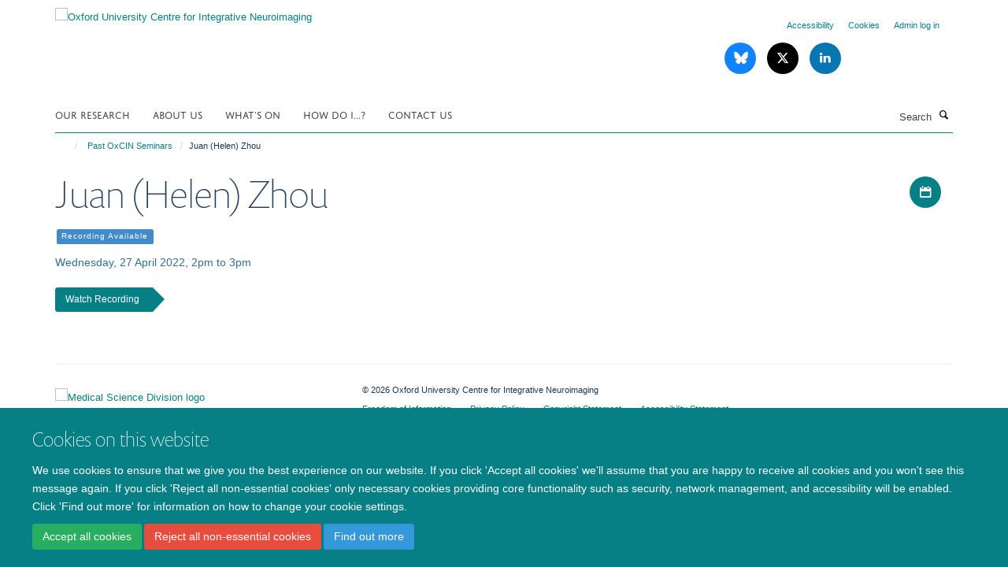

--- FILE ---
content_type: text/html;charset=utf-8
request_url: https://www.win.ox.ac.uk/past-seminars/national-university-of-singapore?a1c34152-d217-11ee-8f92-061b866677b4
body_size: 16528
content:
<!doctype html>
<html xmlns="http://www.w3.org/1999/xhtml" lang="en" xml:lang="en">

    <head><base href="https://www.win.ox.ac.uk/past-seminars/national-university-of-singapore/" />
        <meta charset="utf-8" />
        <meta name="viewport" content="width=device-width, initial-scale=1.0" />
        <meta name="apple-mobile-web-app-capable" content="yes" />
        <meta name="apple-mobile-web-app-title" content="Haiku" />
        
        <meta http-equiv="Content-Type" content="text/html; charset=utf-8" /><meta name="og:title" content="Juan (Helen) Zhou" /><meta name="og:url" content="https://www.win.ox.ac.uk/past-seminars/national-university-of-singapore" /><meta name="og:image" content="https://www.win.ox.ac.uk/images/events/screenshot-2021-10-01-at-08-44-41.png/responsive_image?scale=w1140&amp;ratio=r16x9" /><meta name="twitter:card" content="summary_large_image" /><meta name="twitter:title" content="Juan (Helen) Zhou" /><meta name="twitter:image" content="https://www.win.ox.ac.uk/images/events/screenshot-2021-10-01-at-08-44-41.png/responsive_image?scale=w1140&amp;ratio=r16x9" /><meta name="generator" content="Plone - http://plone.org" /><meta itemprop="url" content="https://www.win.ox.ac.uk/past-seminars/national-university-of-singapore" /><meta itemprop="startDate" content="27 April 2022" /><meta itemprop="endDate" content="27 April 2022" /><title>Juan (Helen) Zhou — Oxford University Centre for Integrative Neuroimaging</title>
        
        
        
        
        
    <link rel="stylesheet" type="text/css" media="screen" href="https://www.win.ox.ac.uk/portal_css/Turnkey%20Theme/resourcecollective.cookielawcookielaw-cachekey-67d70a503a009ae158d2a74c4b0f4e5c.css" /><link rel="stylesheet" type="text/css" href="https://www.win.ox.ac.uk/portal_css/Turnkey%20Theme/themebootstrapcssselect2-cachekey-0a070ab17a396fe50568dbdf3bea4a42.css" /><link rel="stylesheet" type="text/css" href="https://www.win.ox.ac.uk/portal_css/Turnkey%20Theme/themebootstrapcssmagnific.popup-cachekey-f951fd89bd4c9e74557f01a0ff722a27.css" /><link rel="stylesheet" type="text/css" media="screen" href="https://www.win.ox.ac.uk/portal_css/Turnkey%20Theme/resourcecollective.covercsscover-cachekey-0fe6bd62a65db7b0e2b7169357c59bd9.css" /><link rel="stylesheet" type="text/css" media="screen" href="https://www.win.ox.ac.uk/portal_css/Turnkey%20Theme/resourcehaiku.coveroverlays-cachekey-abbdb773c706b7cc709f1749bd56dd1d.css" /><link rel="stylesheet" type="text/css" href="https://www.win.ox.ac.uk/portal_css/Turnkey%20Theme/resourcehaiku.coverhaiku.chooser-cachekey-a521f172139a1f704e3d2f77d2132b93.css" /><link rel="stylesheet" type="text/css" href="https://www.win.ox.ac.uk/portal_css/Turnkey%20Theme/resourcehaiku.widgets.imagehaiku.image.widget-cachekey-60f421708e0e7bc22e5f6d09881ed2c5.css" /><link rel="canonical" href="https://www.win.ox.ac.uk/past-seminars/national-university-of-singapore" /><link rel="search" href="https://www.win.ox.ac.uk/@@search" title="Search this site" /><link rel="shortcut icon" type="image/x-icon" href="https://www.win.ox.ac.uk/favicon.ico?v=7c01e7b2-f875-11f0-a72e-051ec24d17be" /><link rel="apple-touch-icon" href="https://www.win.ox.ac.uk/apple-touch-icon.png?v=7c01e7b3-f875-11f0-a72e-051ec24d17be" /><script type="text/javascript" src="https://www.win.ox.ac.uk/portal_javascripts/Turnkey%20Theme/resourcecollective.cookielawcookielaw_disabler-cachekey-97bf34fdbc3476625f6bd2679d412c2f.js"></script><script type="text/javascript" src="https://www.win.ox.ac.uk/portal_javascripts/Turnkey%20Theme/themebootstrapjsvendorrespond-cachekey-5a861f7d43404938b00aa7c6d7a90607.js"></script><script type="text/javascript" src="https://www.win.ox.ac.uk/portal_javascripts/Turnkey%20Theme/resourceplone.app.jquery-cachekey-91b2d92dad756cf7d7af0fdbd5a41ae3.js"></script><script type="text/javascript" src="https://www.win.ox.ac.uk/portal_javascripts/Turnkey%20Theme/++theme++bootstrap/js/vendor/bootstrap.js"></script><script type="text/javascript" src="https://www.win.ox.ac.uk/portal_javascripts/Turnkey%20Theme/themebootstrapjspluginsvendorjquery.trunk8-cachekey-6b432b0a376bd3609b25dd094e934339.js"></script><script type="text/javascript" src="https://www.win.ox.ac.uk/portal_javascripts/Turnkey%20Theme/plone_javascript_variables-cachekey-d94056a75b32be854667fa2dab3536ab.js"></script><script type="text/javascript" src="https://www.win.ox.ac.uk/portal_javascripts/Turnkey%20Theme/resourceplone.app.jquerytools-cachekey-7736e4ac4a038148e427856dc7adb428.js"></script><script type="text/javascript" src="https://www.win.ox.ac.uk/portal_javascripts/Turnkey%20Theme/mark_special_links-cachekey-18fbd004e23f14f7acacfaf09b89b4a8.js"></script><script type="text/javascript" src="https://www.win.ox.ac.uk/portal_javascripts/Turnkey%20Theme/resourceplone.app.discussion.javascriptscomments-cachekey-e9ba543bdc4eb2235072581d170eb978.js"></script><script type="text/javascript" src="https://www.win.ox.ac.uk/portal_javascripts/Turnkey%20Theme/themebootstrapjspluginsvendorselect2-cachekey-17f37a28dd010dc272f8387bafc62080.js"></script><script type="text/javascript" src="https://www.win.ox.ac.uk/portal_javascripts/Turnkey%20Theme/++theme++bootstrap/js/plugins/vendor/jquery.html5-placeholder-shim.js"></script><script type="text/javascript" src="https://www.win.ox.ac.uk/portal_javascripts/Turnkey%20Theme/++theme++bootstrap/js/vendor/hammer.js"></script><script type="text/javascript" src="https://www.win.ox.ac.uk/portal_javascripts/Turnkey%20Theme/themebootstrapjspluginshaikujquery.navigation-portlets-cachekey-213ad2b55e5d167940e8dfe58c167180.js"></script><script type="text/javascript" src="https://www.win.ox.ac.uk/portal_javascripts/Turnkey%20Theme/themebootstrapjspluginsvendormasonry-cachekey-4d7bfddfa9d209b8034bffefb679c82d.js"></script><script type="text/javascript" src="https://www.win.ox.ac.uk/portal_javascripts/Turnkey%20Theme/themebootstrapjspluginsvendorimagesloaded-cachekey-9fe15ad95ede4f6a4e4a80f5a382f418.js"></script><script type="text/javascript" src="https://www.win.ox.ac.uk/portal_javascripts/Turnkey%20Theme/++theme++bootstrap/js/plugins/vendor/jquery.lazysizes.js"></script><script type="text/javascript" src="https://www.win.ox.ac.uk/portal_javascripts/Turnkey%20Theme/++theme++bootstrap/js/plugins/vendor/jquery.magnific.popup.js"></script><script type="text/javascript" src="https://www.win.ox.ac.uk/portal_javascripts/Turnkey%20Theme/themebootstrapjspluginsvendorjquery.toc-cachekey-585cdfa60363363d4d511016b1f02be6.js"></script><script type="text/javascript" src="https://www.win.ox.ac.uk/portal_javascripts/Turnkey%20Theme/++theme++bootstrap/js/turnkey-various.js"></script><script type="text/javascript" src="https://www.win.ox.ac.uk/portal_javascripts/Turnkey%20Theme/resourcecollective.coverjsmain-cachekey-e40267990dfa714e63461918818245ac.js"></script><script type="text/javascript" src="https://www.win.ox.ac.uk/portal_javascripts/Turnkey%20Theme/resourcecollective.cookielawcookielaw_banner-cachekey-6ada1a94d128fd3641fb227507568392.js"></script><script type="text/javascript">
        jQuery(function($){
            if (typeof($.datepicker) != "undefined"){
              $.datepicker.setDefaults(
                jQuery.extend($.datepicker.regional[''],
                {dateFormat: 'mm/dd/yy'}));
            }
        });
        </script><script async="" src="https://www.googletagmanager.com/gtag/js?id=UA-109034752-1"></script><script>
window.dataLayer = window.dataLayer || [];
function gtag()
{dataLayer.push(arguments);}
gtag('js', new Date());
gtag('config', 'UA-109034752-1');
</script><script async="" src="https://www.googletagmanager.com/gtag/js?id=G-D04ECKD0QG"></script><script>
window.dataLayer = window.dataLayer || [];
function gtag(){dataLayer.push(arguments);}
gtag('js', new Date());
gtag('config', 'G-D04ECKD0QG');
</script>
    <link href="https://www.win.ox.ac.uk/++theme++sublime-teal/screen.css" rel="stylesheet" />
  
    <link href="https://www.win.ox.ac.uk/++theme++sublime-teal/style.css" rel="stylesheet" />
  <style type="text/css" class="extra-css" id="global-extra-css">p.admonition {
  padding-left: 5em;
  padding-right: 5em;
  font-weight: bold;
}
.section-design-mockups .btn-default {
    font-size: 1.4rem;
    border-color: #fff;
}</style></head>

    <body class="template-view portaltype-turnkeyevent site-Plone section-past-seminars subsection-national-university-of-singapore userrole-anonymous no-toolbar mount-008" dir="ltr"><div id="cookienotification">

    <div class="container">
    
        <div class="row">
        
            <div class="col-md-12">
                <h2>
                    Cookies on this website
                </h2>
                
            </div>
        
            <div class="col-md-12">
                <p>
                    We use cookies to ensure that we give you the best experience on our website. If you click 'Accept all cookies' we'll assume that you are happy to receive all cookies and you won't see this message again. If you click 'Reject all non-essential cookies' only necessary cookies providing core functionality such as security, network management, and accessibility will be enabled. Click 'Find out more' for information on how to change your cookie settings.
                </p>
                
            </div>
    
            <div class="col-md-12">
                <a class="btn btn-success cookie-continue" href="https://www.win.ox.ac.uk/@@enable-cookies?&amp;came_from=https://www.win.ox.ac.uk/past-seminars/national-university-of-singapore">Accept all cookies</a>
                <a class="btn btn-danger cookie-disable" href="https://www.win.ox.ac.uk/@@disable-cookies?came_from=https://www.win.ox.ac.uk/past-seminars/national-university-of-singapore">Reject all non-essential cookies</a>
                <a class="btn btn-info cookie-more" href="https://www.win.ox.ac.uk/cookies">Find out more</a>
            </div> 
            
        </div>
    
    </div>
     
</div><div id="site-wrapper" class="container-fluid">

            <div class="modal fade" id="modal" tabindex="-1" role="dialog" aria-hidden="true"></div>

            

            

            <div id="site-header" class="container">

                <div id="site-status"></div>

                

                <header class="row">
                    <div class="col-xs-10 col-sm-6">
                        <a id="primary-logo" title="Oxford University Centre for Integrative Neuroimaging" href="https://www.win.ox.ac.uk"><img src="https://www.win.ox.ac.uk/images/site-logos/oxcin_logo.png" alt="Oxford University Centre for Integrative Neuroimaging" /></a>
                    </div>
                    <div class="col-sm-6 hidden-xs">
                        <div class="heading-spaced">
                            <div id="site__secondary-logo">
                                
                            </div>
                            <div id="site-actions">

        <ul class="list-unstyled list-inline text-right">
    
            
    
            
                
                    <li id="siteaction-accessibility">
                        <a href="https://www.win.ox.ac.uk/accessibility" title="" accesskey="0">Accessibility</a>
                    </li>
                
            
            
                
                    <li id="siteaction-cookie-policy">
                        <a href="https://www.win.ox.ac.uk/cookies" title="" accesskey="">Cookies</a>
                    </li>
                
            
            
                
                    <li id="siteaction-login">
                        <a href="https://www.win.ox.ac.uk/Shibboleth.sso/Login?target=https://www.win.ox.ac.uk/shibboleth_loggedin?came_from=https://www.win.ox.ac.uk/past-seminars/national-university-of-singapore" title="" accesskey="">Admin log in</a>
                    </li>
                
            
    
        </ul>
    </div><div class="social-following item-actions brand-icons">
        
            
        
        <a href="https://bsky.app/profile/oxcin.bsky.social" title="Follow us on Bluesky">
            <i class="glyphicon-bluesky" aria-label="Bluesky"></i>
        </a>
    
    
        
        
            
        
        <a href="https://x.com/OxfordCIN" title="Follow us on X">
            <i class="glyphicon-twitter" aria-label="X"></i>
        </a>
    
    
        
        
            
        
        <a href="https://www.linkedin.com/company/oxford-university-centre-for-integrative-neuroimaging/" title="Follow us on Linkedin">
            <i class="glyphicon-linkedin" aria-label="Linkedin"></i>
        </a>
    
    
        
    </div>
                        </div>
                    </div>
                    <div class="col-xs-2 visible-xs">
                        <a href="#mmenu" role="button" class="btn btn-default" aria-label="Toggle menu">
                            <i class="glyphicon glyphicon-menu"></i>
                        </a>
                    </div>
                </header>

                <nav role="navigation">
                    <div class="row">
                        <div class="col-sm-10">
                            <div id="site-bar" class="collapse navbar-collapse">

	    <ul class="nav navbar-nav">

            

	            <li class="dropdown" id="portaltab-research">
	                <a href="https://www.win.ox.ac.uk/research" title="" data-toggle="" data-hover="dropdown">Our Research</a>
                    <ul class="dropdown-menu" role="menu">
                        
                            <li>
                                <a href="https://www.win.ox.ac.uk/research/what-do-we-research" title="">What do we research?</a>
                            </li>
                        
                        
                            <li>
                                <a href="https://www.win.ox.ac.uk/research/take-part" title="">Take Part</a>
                            </li>
                        
                        
                            <li>
                                <a href="https://www.win.ox.ac.uk/research/research-groups" title="">A-Z of Research Groups</a>
                            </li>
                        
                        
                            <li>
                                <a href="http://www.oxcin.ox.ac.uk/people" title="">A-Z of Researchers</a>
                            </li>
                        
                        
                            <li>
                                <a href="https://www.win.ox.ac.uk/research/core-staff" title="">Core Staff</a>
                            </li>
                        
                        
                            <li>
                                <a href="https://www.win.ox.ac.uk/research/publications" title="">Publications</a>
                            </li>
                        
                        
                            <li>
                                <a href="https://www.win.ox.ac.uk/research/research-facilities" title="">Research Facilities and User Guides</a>
                            </li>
                        
                        
                            <li>
                                <a href="https://fsl.fmrib.ox.ac.uk/fsl/docs/#/" title="">FMRIB Software Library - FSL</a>
                            </li>
                        
                        
                            <li>
                                <a href="https://www.win.ox.ac.uk/research/it" title="">IT Facilities and User Guides</a>
                            </li>
                        
                        
                            <li>
                                <a href="https://www.win.ox.ac.uk/research/ethics" title="">Ethics, SOPs and Data</a>
                            </li>
                        
                    </ul>
	            </li>

            
            

	            <li class="dropdown" id="portaltab-about">
	                <a href="https://www.win.ox.ac.uk/about" title="" data-toggle="" data-hover="dropdown">About us</a>
                    <ul class="dropdown-menu" role="menu">
                        
                            <li>
                                <a href="https://www.win.ox.ac.uk/about/join-us" title="">Join Us</a>
                            </li>
                        
                        
                            <li>
                                <a href="https://www.win.ox.ac.uk/about/our-locations" title="">Our Locations</a>
                            </li>
                        
                        
                            <li>
                                <a href="https://www.win.ox.ac.uk/about/vision" title="">Vision and Values</a>
                            </li>
                        
                        
                            <li>
                                <a href="https://www.win.ox.ac.uk/about/oxcin-community" title="">OxCIN Community</a>
                            </li>
                        
                        
                            <li>
                                <a href="https://www.win.ox.ac.uk/about/equality-diversity-and-inclusion" title="">Equality, Diversity and Inclusion</a>
                            </li>
                        
                        
                            <li>
                                <a href="https://www.win.ox.ac.uk/about/open-win" title="">Open Science</a>
                            </li>
                        
                        
                            <li>
                                <a href="https://www.win.ox.ac.uk/about/engaging-for-impact" title="">Engaging for Impact</a>
                            </li>
                        
                        
                            <li>
                                <a href="https://www.win.ox.ac.uk/about/governance" title="">Governance</a>
                            </li>
                        
                        
                            <li>
                                <a href="https://www.win.ox.ac.uk/about/training" title="">Training</a>
                            </li>
                        
                        
                            <li>
                                <a href="https://www.win.ox.ac.uk/about/communications" title="">Communications</a>
                            </li>
                        
                        
                            <li>
                                <a href="https://www.win.ox.ac.uk/about/new-starters" title="">Starting at OxCIN</a>
                            </li>
                        
                    </ul>
	            </li>

            
            

	            <li class="dropdown" id="portaltab-events">
	                <a href="https://www.win.ox.ac.uk/events" title="" data-toggle="">What's On</a>
                    
	            </li>

            
            

	            <li class="dropdown" id="portaltab-faqs">
	                <a href="https://www.win.ox.ac.uk/faqs" title="" data-toggle="">How do I...?</a>
                    
	            </li>

            
            

	            <li class="dropdown" id="portaltab-contact-us">
	                <a href="https://www.win.ox.ac.uk/contact-us" title="" data-toggle="">Contact Us</a>
                    
	            </li>

            

            

	    </ul>

    </div>
                        </div>
                        <div class="col-sm-2">
                            <form action="https://www.win.ox.ac.uk/@@search" id="site-search" class="form-inline" role="form">
                                <div class="input-group">
                                    <label class="sr-only" for="SearchableText">Search</label>
                                    <input type="text" class="form-control" name="SearchableText" id="SearchableText" placeholder="Search" />
                                    <span class="input-group-btn">
                                        <button class="btn" type="submit" aria-label="Search"><i class="glyphicon-search"></i></button>
                                    </span>
                                </div>
                            </form>
                        </div>
                    </div>
                </nav>

                <div class="container">
                    <div class="row">
                        <div class="col-md-12">
                            <ol class="breadcrumb" id="site-breadcrumbs"><li><a title="Home" href="https://www.win.ox.ac.uk"><span class="glyphicon glyphicon-home"></span></a></li><li><a href="https://www.win.ox.ac.uk/past-seminars">Past OxCIN Seminars</a></li><li class="active">Juan (Helen) Zhou</li></ol>
                        </div>
                    </div>
                </div>

            </div>

            <div id="content" class="container ">

                            

                            

            

        <div itemscope="" itemtype="http://schema.org/Event">

            <meta itemprop="url" content="https://www.win.ox.ac.uk/past-seminars/national-university-of-singapore" />

            
                <div id="above-page-header">
    

</div>
            

            
                
                
                    
                        <div class="page-header">
                            <div class="row">
                                    
                                <div class="col-xs-12 col-sm-8">
                                    
                                    
                                        <h1>
                                            <span itemprop="name">Juan (Helen) Zhou</span>
                                            <small>
                                                
                                            </small>
                                        </h1>
                                    
                                    
                                    
                
                    <div id="below-page-title">
</div>
                        
                    
                        
                    
                    		

    
    
        <ul class="list-unstyled list-inline categories-list">
	        
	        		<li>
		            <a href="https://www.win.ox.ac.uk/past-seminars/search?category=recording-available" title="Recording Available">
		                <span class="label label-primary">Recording Available</span>
		            </a>
		        </li>
	        
	   	</ul>

    


                    	
                    
                    <p class="text-info">Wednesday, 27 April 2022, 2pm to 3pm</p>

                    <meta itemprop="startDate" content="27 April 2022" />

                    <meta itemprop="endDate" content="27 April 2022" />

                    
                    
                    
                    
                    <a class="btn btn-primary" href="https://ox.cloud.panopto.eu/Panopto/Pages/Viewer.aspx?id=c7ccd65c-91b8-4c8d-a624-ae8c0091eba8" title="Watch Recording">Watch Recording</a>
                    
                
                                    
                                </div>
                                    
                                <div class="col-xs-12 col-sm-4">
                                    
                                    
                                        <div id="aside-page-header">

    <div class="item-actions">

        <button class="btn btn-link event-ical-popover" data-container="body" data-toggle="popover" data-placement="left" data-title="iCalendar" data-html="true" data-content="&#10;                    &lt;p&gt;&lt;a href='https://www.win.ox.ac.uk/past-seminars/national-university-of-singapore/event_ical' class='btn btn-default'&gt;Download iCal file&lt;/a&gt;&lt;/p&gt;&#10;                    &lt;p&gt;&lt;small class='text-muted'&gt;Subscribe using the URL:&lt;/small&gt;&lt;/p&gt;&#10;                    &lt;p&gt;&lt;input class='form-control copy-content' onclick='this.select()' value='https://www.win.ox.ac.uk/past-seminars/national-university-of-singapore/event_ical' readonly/&gt;&lt;/p&gt;">
            <i class="glyphicon-calendar"></i>
            <span class="sr-only">Download iCal file</span>
        </button>
        <script>
            $(".event-ical-popover").popover();
        </script>

    </div>


</div>
                                    
                                    
                                </div>
                                            
                            </div>
                        </div>
                    
                    
                    
                    
                 
            

            
                <div id="below-page-header"></div>
            

            
                <div id="above-page-content"></div>
            

            
                <div class="row">
        
                    <div id="site-content" class="col-sm-12">

                        

                            
                                <div id="above-page-body">

    


</div>
                            

                            
                                
                                    
                                        
                                    
                                
                            

                            
                                
                                    
                                
                            
            
                            <div class="row">
                                <div id="site-content-body" class="col-sm-12">
            
                                    
                                        
                                    
                                    
                                </div>
            
                                
            
                            </div>
            
                            
                                <div id="below-page-body">

    


</div>
                            
                        
        
                    </div>
        
                    
        
                </div>
            

            
                <div id="below-page-content"></div>
            
            
        </div>

    

        
                        </div>

            <footer id="site-footer" class="container" itemscope="" itemtype="http://schema.org/WPFooter">
        <hr />
        





    <div class="row" style="margin-bottom:20px">

        <div class="col-md-4">
            
                <a id="footer-logo" target="_blank" rel="noopener" href="https://www.medsci.ox.ac.uk" title="Medical Sciences Division, University of Oxford">
                    <img src="https://www.win.ox.ac.uk/images/site-logos/medsci-logo" alt="Medical Science Division logo" class="img-responsive logo-footer" />
                </a>
            
        </div>

        <div class="col-md-8">
            
                <div id="site-copyright">
                    ©
                    2026
                    Oxford University Centre for Integrative Neuroimaging
                </div>
            
            
                <ul id="footer-nav" class="list-inline">
                    
                        <li>
                            <a href="https://compliance.admin.ox.ac.uk/submit-foi" rel="noopener">Freedom of Information</a>
                        </li>
                    
                    
                        <li>
                            <a href="/data-privacy-notice" rel="noopener">Privacy Policy</a>
                        </li>
                    
                    
                        <li>
                            <a href="http://www.ox.ac.uk/copyright" target="_blank" rel="noopener">Copyright Statement</a>
                        </li>
                    
                    
                        <li>
                            <a href="https://www.oxcin.ox.ac.uk/accessibility" rel="noopener">Accessibility Statement</a>
                        </li>
                    
                </ul>
            
        </div>
    </div>





    <div id="site-actions-footer" class="visible-xs-block" style="margin:20px 0">

        <ul class="list-unstyled list-inline text-center">

            
                
                    <li id="siteaction-accessibility">
                        <a href="https://www.win.ox.ac.uk/accessibility" title="Accessibility" accesskey="0">Accessibility</a>
                    </li>
                
            
            
                
                    <li id="siteaction-cookie-policy">
                        <a href="https://www.win.ox.ac.uk/cookies" title="Cookies" accesskey="">Cookies</a>
                    </li>
                
            
            
                
                    <li id="siteaction-login">
                        <a href="https://www.win.ox.ac.uk/Shibboleth.sso/Login?target=https://www.win.ox.ac.uk/shibboleth_loggedin?came_from=https://www.win.ox.ac.uk/past-seminars/national-university-of-singapore" title="Admin log in" accesskey="">Admin log in</a>
                    </li>
                
            

        </ul>
    </div>









    </footer>

        </div><div id="haiku-mmenu">

            <nav id="mmenu" data-counters="true" data-searchfield="true" data-title="Menu" data-search="true">
                <ul>
                    <li>


    <a href="https://www.oxcin.ox.ac.uk/research" class="state-published" title="">
        <span>Our Research</span>
    </a>

<ul>
<li>


    <a href="https://www.oxcin.ox.ac.uk/research/research" class="state-published" title="">
        <span>Research</span>
    </a>

</li>
<li>


    <a href="https://www.oxcin.ox.ac.uk/research/what-do-we-research" class="state-published" title="">
        <span>What do we research?</span>
    </a>

</li>
<li>


    <a href="https://www.oxcin.ox.ac.uk/research/basic-neuroscience" class="state-published" title="We study brain structure and function across scales and species.">
        <span>Basic Neuroscience</span>
    </a>

</li>
<li>


    <a href="https://www.oxcin.ox.ac.uk/research/clinical-neuroscience" class="state-published" title="We research new approaches for detecting, predicting and monitoring disease and recovery.">
        <span>Clinical Neuroscience</span>
    </a>

</li>
<li>


    <a href="https://www.oxcin.ox.ac.uk/research/analysis-research" class="state-published" title="We develop new methodologies for the analysis of functional and structural brain imaging data.">
        <span>Analysis Research</span>
    </a>

<ul>
<li>


    <a href="https://www.oxcin.ox.ac.uk/research/analysis-research/analysis-research" class="state-published" title="We develop new methodologies for the analysis of functional and structural brain imaging data.">
        <span>Analysis Research</span>
    </a>

</li>
<li>


    <a href="https://www.oxcin.ox.ac.uk/research/analysis-research/analysis-people" class="state-published" title="">
        <span>Analysis People</span>
    </a>

</li>
<li>


    <a href="https://www.oxcin.ox.ac.uk/research/analysis-research/analysis-research-summary" class="state-published" title="">
        <span>Analysis Research Summary</span>
    </a>

</li>
<li>


    <a href="https://www.oxcin.ox.ac.uk/research/analysis-research/analysis-group-publications" class="state-published" title="">
        <span>Analysis Group Publications</span>
    </a>

</li>
<li>


    <a href="https://www.oxcin.ox.ac.uk/research/analysis-research/analysis-technical-reports" class="state-published" title="">
        <span>Analysis Technical Reports</span>
    </a>

</li>
<li>


    <a href="https://www.oxcin.ox.ac.uk/research/analysis-research/analysis-large-collaborative-projects" class="state-published" title="">
        <span>Analysis Large Collaborative Projects</span>
    </a>

</li>
<li>


    <a href="https://www.oxcin.ox.ac.uk/research/analysis-research/analysis-dphil-postdoc-projects" class="state-published" title="">
        <span>Analysis DPhil/Postdoc Projects</span>
    </a>

</li>

</ul>
</li>
<li>


    <a href="https://www.oxcin.ox.ac.uk/research/physics-research" class="state-published" title="We develop novel methods for acquiring, reconstructing and interpreting MRI of the brain.">
        <span>Physics Research</span>
    </a>

<ul>
<li>


    <a href="https://www.oxcin.ox.ac.uk/research/physics-research/physics-people" class="state-published" title="">
        <span>Physics People</span>
    </a>

</li>
<li>


    <a href="https://www.oxcin.ox.ac.uk/research/physics-research/physics-group-publications" class="state-published" title="">
        <span>Physics Group Publications</span>
    </a>

</li>
<li>


    <a href="https://www.oxcin.ox.ac.uk/research/physics-research/research-opportunities" class="state-published" title="">
        <span>Research Opportunities</span>
    </a>

</li>

</ul>
</li>
<li>


    <a href="https://www.oxcin.ox.ac.uk/research/publications" class="state-published" title="">
        <span>Publications</span>
    </a>

<ul>
<li>


    <a href="https://www.oxcin.ox.ac.uk/research/publications/win-authorship-guidelines" class="state-published" title="">
        <span>Authorship Guidelines</span>
    </a>

</li>
<li>


    <a href="https://www.oxcin.ox.ac.uk/research/publications/win-affiliations-acknowledgements" class="state-published" title="">
        <span>Affiliations &amp; Acknowledgements</span>
    </a>

</li>
<li>


    <a href="https://forms.office.com/e/kp7nfnvUs9" class="state-published" title="">
        <span>Tell OxCIN Admin Team about a new manuscript</span>
    </a>

</li>
<li>


    <a href="https://www.oxcin.ox.ac.uk/research/publications/open-access-policy" class="state-published" title="">
        <span>Open Access policy</span>
    </a>

</li>

</ul>
</li>
<li>


    <a href="http://www.oxcin.ox.ac.uk/people" class="state-published" title="">
        <span>A-Z of Researchers</span>
    </a>

</li>
<li>


    <a href="https://www.oxcin.ox.ac.uk/research/core-staff" class="state-published" title="OxCIN has a committed team of over 30 core staff, with the aim of providing a world-class platform for our researchers to perform their world-leading research.">
        <span>Core Staff</span>
    </a>

</li>
<li>


    <a href="https://www.oxcin.ox.ac.uk/research/ethics" class="state-published" title="">
        <span>Ethics, SOPs and Data</span>
    </a>

<ul>
<li>


    <a href="https://www.oxcin.ox.ac.uk/research/ethics/win-ethics-procedure" class="state-published" title="">
        <span>OxCIN Ethics Procedure</span>
    </a>

</li>

</ul>
</li>
<li>


    <a href="https://www.oxcin.ox.ac.uk/research/research-facilities" class="state-published" title="">
        <span>Research Facilities and User Guides</span>
    </a>

<ul>
<li>


    <a href="https://www.oxcin.ox.ac.uk/research/research-facilities/7-tesla-human-mri-scanner" class="state-published" title="The 7 Tesla human MRI scanner is used to generate high resolution images of brain function and structure in many basic and clinical research studies.">
        <span>7 Tesla Human MRI Scanner</span>
    </a>

</li>
<li>


    <a href="https://www.oxcin.ox.ac.uk/research/research-facilities/3-tesla-human-mri-scanner" class="state-published" title="The OxCIN's workhorse human MRI scanners are two modern 3 Tesla Siemens Prisma machines - one at OHBA, and one at FMRIB.">
        <span>3 Tesla Human MRI Scanner</span>
    </a>

</li>
<li>


    <a href="https://www.oxcin.ox.ac.uk/research/research-facilities/3-tesla-non-human-primate-mri-scanner" class="state-published" title="Our dedicated non-human primate scanner allows us to carry out the same functional and structural MRI scans as are acquired on our human scanners.">
        <span>3 Tesla Non-Human Primate MRI Scanner</span>
    </a>

</li>
<li>


    <a href="https://www.oxcin.ox.ac.uk/research/research-facilities/7-tesla-small-bore-mri-scanner" class="state-published" title="Our small bore MRI scanner allows high resolution structural and functional MRI scans in rodents">
        <span>7 Tesla Small Bore MRI Scanner</span>
    </a>

</li>
<li>


    <a href="https://www.oxcin.ox.ac.uk/research/research-facilities/magnetoencephalography" class="state-published" title="The OHBA Magnetoencephalography system measures the magnetic signature of brain activity with millisecond precision.">
        <span>Magnetoencephalography (MEG)</span>
    </a>

</li>
<li>


    <a href="https://www.oxcin.ox.ac.uk/research/research-facilities/electroencephalography" class="state-published" title="OHBA has a number of EEG systems that can be used alone, or alongside other methods.">
        <span>Electroencephalography (EEG)</span>
    </a>

</li>
<li>


    <a href="https://www.oxcin.ox.ac.uk/research/research-facilities/transcranial-magnetic-stimulation" class="state-published" title="Transcranial Magnetic Stimulation (TMS) is a non-invasive method used to stimulate small regions of the brain.">
        <span>Transcranial Magnetic Stimulation (TMS)</span>
    </a>

</li>
<li>


    <a href="https://www.oxcin.ox.ac.uk/research/research-facilities/transcranial-electrical-stimulation" class="state-published" title="Transcranial Electrical Stimulation (tES) involves passing a small electric current through the skull and the underlying cortex via two rubber electrodes.">
        <span>Transcranial Electrical Stimulation (tES)</span>
    </a>

</li>
<li>


    <a href="https://www.oxcin.ox.ac.uk/research/research-facilities/research-facilities" class="state-published" title="">
        <span>Research Facilities and User Guides</span>
    </a>

</li>
<li>


    <a href="https://calpendo.fmrib.ox.ac.uk/bookings/" class="state-published" title="Scanner, equipment and room bookings are handled via our Calpendo booking system.">
        <span>OxCIN Booking System (Calpendo)</span>
    </a>

</li>
<li>


    <a href="https://www.oxcin.ox.ac.uk/research/research-facilities/calpendo-user-guide" class="state-published" title="Brief user guide for using the scanner, equipment and room user booking system (Calpendo)">
        <span>Calpendo User Guide</span>
    </a>

</li>

</ul>
</li>
<li>


    <a href="https://fsl.fmrib.ox.ac.uk/fsl/docs/#/" class="state-published" title="">
        <span>FMRIB Software Library - FSL</span>
    </a>

</li>
<li>


    <a href="https://www.oxcin.ox.ac.uk/research/it" class="state-published" title="">
        <span>IT and High Performance Computing</span>
    </a>

<ul>
<li>


    <a href="https://www.oxcin.ox.ac.uk/research/it/status" class="state-published" title="">
        <span>Status</span>
    </a>

</li>
<li>


    <a href="https://www.oxcin.ox.ac.uk/research/it/new-users-start-here" class="state-published" title="">
        <span>New Users Start Here</span>
    </a>

</li>
<li>


    <a href="https://www.oxcin.ox.ac.uk/research/it/i-want-to" class="state-published" title="">
        <span>I want to….</span>
    </a>

</li>
<li>


    <a href="https://www.oxcin.ox.ac.uk/research/it/policies-and-governance" class="state-published" title="">
        <span>Policies and governance</span>
    </a>

</li>
<li>


    <a href="https://www.oxcin.ox.ac.uk/research/it/latest-oxcin-it-news" class="state-published" title="Upcoming changes to the IT infrastructure">
        <span>Latest OxCIN IT news</span>
    </a>

</li>
<li>


    <a href="https://www.oxcin.ox.ac.uk/research/it/overview-of-oxcin-it-services" class="state-published" title="What services we provide and how to access them">
        <span>Overview of OxCIN IT services</span>
    </a>

</li>
<li>


    <a href="https://www.oxcin.ox.ac.uk/research/it/bmrc-computer-cluster-introduction" class="state-published" title="Introduction OxCIN's OOD Compute Facilities">
        <span>High Performance Compute (HPC)</span>
    </a>

</li>

</ul>
</li>
<li>


    <a href="https://www.oxcin.ox.ac.uk/research/research-highlights" class="state-published" title="">
        <span>Research Highlights</span>
    </a>

</li>
<li>


    <a href="https://www.oxcin.ox.ac.uk/research/take-part" class="state-published" title="">
        <span>Take Part</span>
    </a>

<ul>
<li>


    <a href="https://www.oxcin.ox.ac.uk/research/take-part/what-to-expect" class="state-published" title="">
        <span>What to expect</span>
    </a>

</li>
<li>


    <a href="https://www.oxcin.ox.ac.uk/research/take-part/mri-safety-screening-form" class="state-published" title="The MRI Safety Screening Form asks personal questions about you and your health.  Click on the questions below to find out why we ask them.&#13;&#10;&#13;&#10;The radiographers are very happy to answer any questions about your MR scan. If you have any concerns about safety, what happens during the scan, or anything else, please feel free to ask us!">
        <span>MRI Safety Screening Form Explained</span>
    </a>

</li>
<li>


    <a href="https://www.oxcin.ox.ac.uk/research/take-part/study-updates" class="state-published" title="">
        <span>Study updates</span>
    </a>

</li>
<li>


    <a href="https://www.oxcin.ox.ac.uk/research/take-part/ways-to-get-involved" class="state-published" title="">
        <span>Ways to get involved</span>
    </a>

</li>

</ul>
</li>
<li>


    <a href="https://www.oxcin.ox.ac.uk/research/research-groups" class="state-published" title="">
        <span>A-Z of Research Groups</span>
    </a>

<ul>
<li>


    <a href="https://www.oxcin.ox.ac.uk/research/research-groups/analysis-groups" class="state-published" title="">
        <span>Analysis groups</span>
    </a>

</li>
<li>


    <a href="https://www.oxcin.ox.ac.uk/research/research-groups/physics-groups" class="state-published" title="">
        <span>Physics Groups</span>
    </a>

</li>
<li>


    <a href="https://www.oxcin.ox.ac.uk/research/research-groups/basic-neuroscience-groups" class="state-published" title="">
        <span>Basic Neuroscience Groups</span>
    </a>

</li>
<li>


    <a href="https://www.oxcin.ox.ac.uk/research/research-groups/neuroscope-lab" class="state-published" title="">
        <span>NeuroSCOPE Lab</span>
    </a>

</li>
<li>


    <a href="https://www.oxcin.ox.ac.uk/research/research-groups/computational-cognitive-and-social-neuroscience" class="state-published" title="">
        <span>Computational Cognitive and Social Neuroscience</span>
    </a>

</li>
<li>


    <a href="https://www.oxcin.ox.ac.uk/research/research-groups/neuromodulatory-systems-and-cognition-lab" class="state-published" title="Dr Nima Khalighinejad">
        <span>Neuromodulatory Systems and Cognition Lab</span>
    </a>

</li>

</ul>
</li>

</ul>
</li>
<li>


    <a href="https://www.oxcin.ox.ac.uk/about" class="state-published" title="">
        <span>About us</span>
    </a>

<ul>
<li>


    <a href="https://www.oxcin.ox.ac.uk/about/about-us" class="state-published" title="">
        <span>About us</span>
    </a>

</li>
<li>


    <a href="https://www.oxcin.ox.ac.uk/about/join-us" class="state-published" title="">
        <span>Join Us</span>
    </a>

<ul>
<li>


    <a href="https://www.oxcin.ox.ac.uk/about/join-us/join-us" class="state-published" title="">
        <span>Join Us</span>
    </a>

</li>

</ul>
</li>
<li>


    <a href="https://www.oxcin.ox.ac.uk/about/our-locations" class="state-published" title="">
        <span>Our Locations</span>
    </a>

<ul>
<li>


    <a href="https://www.oxcin.ox.ac.uk/about/our-locations/fmrib" class="state-published" title="At the John Radcliffe Hospital site">
        <span>FMRIB</span>
    </a>

</li>
<li>


    <a href="https://www.oxcin.ox.ac.uk/about/our-locations/OHBA" class="state-published" title="At the Warneford Hospital site">
        <span>OHBA</span>
    </a>

</li>
<li>


    <a href="https://www.oxcin.ox.ac.uk/about/our-locations/BSB" class="state-published" title="In the University Science Area, Central Oxford">
        <span>BSB</span>
    </a>

</li>
<li>


    <a href="https://www.oxcin.ox.ac.uk/about/our-locations/our-locations" class="state-published" title="">
        <span>Our Locations</span>
    </a>

</li>
<li>


    <a href="https://oxfordhealthbrc.nihr.ac.uk/" class="state-published" title="OHBA is proud to be a part of the Oxford Health NIHR Biomedical Research Centre, setting up the first Brain Health Centre, now named The Brain Health Clinic.">
        <span>Oxford Health BRC</span>
    </a>

</li>
<li>


    <a href="https://www.oxcin.ox.ac.uk/about/our-locations/meeting-rooms" class="state-published" title="">
        <span>OxCIN @ FMRIB Meeting Rooms</span>
    </a>

</li>
<li>


    <a href="https://www.oxcin.ox.ac.uk/about/our-locations/fmrib-quiet-room" class="state-published" title="">
        <span>FMRIB Quiet Room</span>
    </a>

</li>

</ul>
</li>
<li>


    <a href="https://www.oxcin.ox.ac.uk/about/vision" class="state-published" title="">
        <span>Vision and Values</span>
    </a>

<ul>
<li>


    <a href="https://www.oxcin.ox.ac.uk/about/vision/mission" class="state-published" title="The Oxford University Centre for Integrative Neuroimaging is a brain research institute that develops and deploys neuroimaging and related technologies to solve big challenges in basic neuroscience and brain health. Our mission is built around three pillars:">
        <span>Mission</span>
    </a>

</li>
<li>


    <a href="https://www.oxcin.ox.ac.uk/about/vision/history" class="state-published" title="The Oxford University Centre for Integrative Neuroimaging originated as the Oxford Centre for Functional MRI of the Brain (FMRIB) and the Oxford Centre for Human Brain Activity (OHBA).">
        <span>History</span>
    </a>

</li>
<li>


    <a href="https://www.oxcin.ox.ac.uk/about/vision/our-values" class="state-published" title="The Oxford Centre for Integrative Neuroimaging seeks to be a world-leading research centre measured not just by the outputs we produce, but by the way we do science. We encourage everyone to engage with efforts to promote a positive research culture within the Centre.">
        <span>Our values</span>
    </a>

</li>
<li>


    <a href="https://www.oxcin.ox.ac.uk/about/vision/ambassador-programmes" class="state-published" title="Through our three ambassador programmes, we seek to support students, researchers and core staff to shape the culture at WIN.">
        <span>Ambassador Programmes</span>
    </a>

</li>
<li>


    <a href="https://www.oxcin.ox.ac.uk/about/vision/good-citizen-awards" class="state-published" title="">
        <span>Good Citizen Awards</span>
    </a>

</li>
<li>


    <a href="https://www.oxcin.ox.ac.uk/about/vision/committees" class="state-published" title="">
        <span>Groups &amp; Committees</span>
    </a>

</li>
<li>


    <a href="https://www.oxcin.ox.ac.uk/about/vision/sustainable-lab-practice" class="state-published" title="">
        <span>Sustainable lab practice</span>
    </a>

</li>

</ul>
</li>
<li>


    <a href="https://www.oxcin.ox.ac.uk/about/oxcin-community" class="state-published" title="We have a number of vibrant social groups to get involved with at WIN. Take a look below!">
        <span>OxCIN Community</span>
    </a>

<ul>
<li>


    <a href="https://www.oxcin.ox.ac.uk/about/oxcin-community/oxcin-community" class="state-published" title="">
        <span>OxCIN Community</span>
    </a>

</li>
<li>


    <a href="https://www.oxcin.ox.ac.uk/about/oxcin-community/win-board-games" class="state-published" title="A group for anyone who wants to join monthly board-game sessions with colleagues and friends. Slack  #board-games-club.">
        <span>OxCIN Board Games Club</span>
    </a>

</li>
<li>


    <a href="https://www.oxcin.ox.ac.uk/about/oxcin-community/cinema-club" class="state-published" title="A group for all film enthusiasts who want to watch films and discuss them together! We host movie nights at local cinemas. Slack #cinema-club">
        <span>OxCinema Club</span>
    </a>

</li>
<li>


    <a href="https://www.oxcin.ox.ac.uk/about/oxcin-community/glow-1" class="state-published" title="The aim of GLOW is to celebrate and support OxCIN women trained in engineering and physics, who are still disproportionally underrepresented in their field. Slack #glow">
        <span>GLOW</span>
    </a>

</li>
<li>


    <a href="https://www.oxcin.ox.ac.uk/about/oxcin-community/win-instruments" class="state-published" title="A group for people who play an instrument and/or singers (all levels) who meet up to play and have the occasional performance. Slack #oxcinstruments.">
        <span>OxCINstruments</span>
    </a>

</li>
<li>


    <a href="https://www.oxcin.ox.ac.uk/about/oxcin-community/win-pride" class="state-published" title="Centre Pride is a network for LGBTQIA+ colleagues and allies. We aim to actively create a more inclusive workplace for LGBTI+ staff and students at the Centre. Slack #lgbtqia.">
        <span>PRIDE</span>
    </a>

</li>
<li>


    <a href="https://join.slack.com/t/oxford-win-community/shared_invite/zt-2n38latic-eh3_6mNf9zZXvsWAzkOnLg" class="state-published" title="">
        <span>Join OxCIN Community Slack</span>
    </a>

</li>
<li>


    <a href="https://www.oxcin.ox.ac.uk/about/oxcin-community/climbing-club" class="state-published" title="A club for people who want to go indoor climbing and bouldering, no previous experience required. We typically go to The Gallery wall once per week. Slack #climbing-club.">
        <span>OxCIN Climbing Club</span>
    </a>

</li>
<li>


    <a href="https://www.oxcin.ox.ac.uk/about/oxcin-community/win-book-club" class="state-published" title="A group for people who want to read and discuss books with others. We typically read one book every 6 weeks. We meet either in the FMRIB common room or at a pub. Slack #book-club.">
        <span>OxCIN Book Club</span>
    </a>

</li>

</ul>
</li>
<li>


    <a href="https://www.oxcin.ox.ac.uk/about/equality-diversity-and-inclusion" class="state-published" title="">
        <span>Equality, Diversity and Inclusion</span>
    </a>

<ul>
<li>


    <a href="https://www.oxcin.ox.ac.uk/about/equality-diversity-and-inclusion/edi-resources" class="state-published" title="">
        <span>EDI Resources</span>
    </a>

</li>
<li>


    <a href="https://www.oxcin.ox.ac.uk/about/equality-diversity-and-inclusion/strategic-plans-working-groups" class="state-published" title="">
        <span>Strategic Plans &amp; Working Groups</span>
    </a>

</li>
<li>


    <a href="https://www.oxcin.ox.ac.uk/about/equality-diversity-and-inclusion/edi-events-and-activities" class="state-published" title="">
        <span>EDI Events and Activities</span>
    </a>

</li>
<li>


    <a href="https://www.oxcin.ox.ac.uk/about/equality-diversity-and-inclusion/equality-diversity-inclusion-committee" class="state-published" title="">
        <span>Equality Diversity &amp; Inclusion Committee</span>
    </a>

</li>
<li>


    <a href="https://www.oxcin.ox.ac.uk/about/equality-diversity-and-inclusion/edi-ambassador-scheme" class="state-published" title="">
        <span>EDI Ambassadors</span>
    </a>

</li>

</ul>
</li>
<li>


    <a href="https://www.oxcin.ox.ac.uk/about/open-win" class="state-published" title="">
        <span>Open Science</span>
    </a>

<ul>
<li>


    <a href="https://www.oxcin.ox.ac.uk/about/open-win/open-win-projects" class="state-published" title="">
        <span>Open WIN Project</span>
    </a>

</li>
<li>


    <a href="https://www.oxcin.ox.ac.uk/about/open-win/open-win-community" class="state-published" title="">
        <span>Open WIN Community</span>
    </a>

</li>
<li>


    <a href="https://www.oxcin.ox.ac.uk/about/open-win/open-win-resources" class="state-published" title="">
        <span>Open Centre Resources</span>
    </a>

</li>
<li>


    <a href="https://www.oxcin.ox.ac.uk/about/open-win/open-win" class="state-published" title="">
        <span>Open Science at WIN</span>
    </a>

</li>

</ul>
</li>
<li>


    <a href="https://www.oxcin.ox.ac.uk/about/engaging-for-impact" class="state-published" title="">
        <span>Engaging for Impact</span>
    </a>

<ul>
<li>


    <a href="https://www.oxcin.ox.ac.uk/about/engaging-for-impact/engaging-for-impact" class="state-published" title="">
        <span>Engaging for Impact</span>
    </a>

</li>
<li>


    <a href="https://www.oxcin.ox.ac.uk/about/engaging-for-impact/public-engagement" class="state-published" title="">
        <span>Public Engagement</span>
    </a>

</li>
<li>


    <a href="https://www.oxcin.ox.ac.uk/about/engaging-for-impact/public-engagement-blog" class="state-published" title="">
        <span>Public Engagement Blog</span>
    </a>

</li>
<li>


    <a href="https://www.oxcin.ox.ac.uk/about/engaging-for-impact/policy-engagement" class="state-published" title="">
        <span>Policy Engagement</span>
    </a>

</li>
<li>


    <a href="https://www.oxcin.ox.ac.uk/about/engaging-for-impact/patient-engagement" class="state-published" title="">
        <span>Patient and Public Involvement</span>
    </a>

</li>
<li>


    <a href="https://www.oxcin.ox.ac.uk/about/engaging-for-impact/translation" class="state-published" title="">
        <span>Translation, innovation and commercialisation</span>
    </a>

</li>
<li>


    <a href="https://www.oxcin.ox.ac.uk/about/engaging-for-impact/support-for-researchers" class="state-published" title="">
        <span>Support for Researchers</span>
    </a>

</li>

</ul>
</li>
<li>


    <a href="https://www.oxcin.ox.ac.uk/about/governance" class="state-published" title="">
        <span>Governance</span>
    </a>

<ul>
<li>


    <a href="https://www.oxcin.ox.ac.uk/about/governance/associate-directors" class="state-published" title="Aligned with the three pillars of our mission, our Associate Directors bring their experience and leadership to the Centre.">
        <span>Associate Directors</span>
    </a>

</li>
<li>


    <a href="https://www.oxcin.ox.ac.uk/about/governance/advisory-board" class="state-published" title="The OxCIN Scientific Advisory Board meets once a term to provide guidance to the Centre Directorate.">
        <span>Scientific Advisory Board</span>
    </a>

</li>
<li>


    <a href="https://www.oxcin.ox.ac.uk/about/governance/departments" class="state-published" title="Our centre consists of people based in three departments at the University of Oxford">
        <span>Departments</span>
    </a>

</li>
<li>


    <a href="https://www.oxcin.ox.ac.uk/about/governance/win-survey" class="state-published" title="">
        <span>WIN Survey</span>
    </a>

</li>
<li>


    <a href="https://www.oxcin.ox.ac.uk/about/governance/visitor-hosting" class="state-published" title="Information for OxCIN researchers looking to invite a visitor to the Centre for any period of time">
        <span>Visitor Hosting</span>
    </a>

</li>
<li>


    <a href="https://www.oxcin.ox.ac.uk/about/governance/hosting-grants-and-fellowships-at-win" class="state-published" title="Information for OxCIN researchers looking to submit a grant or fellowship application, hosted at OxCIN">
        <span>Hosting grants and fellowships at OxCIN</span>
    </a>

</li>

</ul>
</li>
<li>


    <a href="https://www.oxcin.ox.ac.uk/about/training" class="state-published" title="">
        <span>Training</span>
    </a>

<ul>
<li>


    <a href="https://www.oxcin.ox.ac.uk/about/training/mri-graduate-programme" class="state-published" title="The MRI Graduate Programme, organised by the Oxford Centre for Integrative Neuroimaging, is a set of courses designed to teach new researchers the theory and practice of MRI neuroimaging, from introductory courses on neuroscience and statistics, to MRI physics and analysis.">
        <span>MRI Graduate Programme</span>
    </a>

</li>
<li>


    <a href="https://www.oxcin.ox.ac.uk/about/training/early-career-researcher" class="state-published" title="">
        <span>Early Career Researcher</span>
    </a>

</li>
<li>


    <a href="https://www.oxcin.ox.ac.uk/about/training/fsl-course" class="state-published" title="">
        <span>FSL Course</span>
    </a>

</li>
<li>


    <a href="https://www.oxcin.ox.ac.uk/about/training/oxford-clinical-neuroimaging-course" class="state-published" title="">
        <span>Oxford Clinical Neuroimaging Course</span>
    </a>

</li>
<li>


    <a href="https://www.oxcin.ox.ac.uk/about/training/global-scholars" class="state-published" title="">
        <span>OxCIN Global Scholars</span>
    </a>

</li>
<li>


    <a href="https://www.oxcin.ox.ac.uk/about/training/inclusive-leadership-programme" class="state-published" title="">
        <span>Inclusive Leadership Programme</span>
    </a>

</li>
<li>


    <a href="https://www.oxcin.ox.ac.uk/about/training/lab-handbooks" class="state-published" title="">
        <span>Lab Handbooks</span>
    </a>

</li>
<li>


    <a href="https://www.oxcin.ox.ac.uk/about/training/magnet-safety-training" class="state-published" title="">
        <span>Magnet Safety Training</span>
    </a>

</li>

</ul>
</li>
<li>


    <a href="https://www.oxcin.ox.ac.uk/about/communications" class="state-published" title="">
        <span>Communications</span>
    </a>

<ul>
<li>


    <a href="https://www.oxcin.ox.ac.uk/about/communications/mailing-lists" class="state-published" title="">
        <span>Mailing lists</span>
    </a>

</li>
<li>


    <a href="https://www.oxcin.ox.ac.uk/about/communications/monday-message" class="state-published" title="">
        <span>Monday Message</span>
    </a>

</li>
<li>


    <a href="https://www.oxcin.ox.ac.uk/about/communications/newsletter" class="state-published" title="">
        <span>Newsletter</span>
    </a>

</li>
<li>


    <a href="https://www.oxcin.ox.ac.uk/about/communications/oxcin-logo" class="state-published" title="">
        <span>Centre Logo</span>
    </a>

</li>
<li>


    <a href="https://www.oxcin.ox.ac.uk/about/communications/updating-your-profile" class="state-published" title="">
        <span>Updating your profile</span>
    </a>

</li>
<li>


    <a href="https://www.oxcin.ox.ac.uk/about/communications/twitter" class="state-published" title="">
        <span>Social Media</span>
    </a>

</li>

</ul>
</li>
<li>


    <a href="https://www.oxcin.ox.ac.uk/about/new-starters" class="state-published" title="">
        <span>Starting at OxCIN</span>
    </a>

<ul>
<li>


    <a href="https://www.oxcin.ox.ac.uk/about/new-starters/welcome-from-the-director" class="state-published" title="">
        <span>Welcome from the Director</span>
    </a>

</li>
<li>


    <a href="https://www.oxcin.ox.ac.uk/about/new-starters/computing-resources" class="state-published" title="">
        <span>Computing</span>
    </a>

</li>
<li>


    <a href="https://www.oxcin.ox.ac.uk/about/new-starters/win-starter-policies" class="state-published" title="">
        <span>Centre Policies</span>
    </a>

</li>
<li>


    <a href="https://www.oxcin.ox.ac.uk/about/new-starters/ohba-building-guide" class="state-published" title="">
        <span>OHBA building guide</span>
    </a>

</li>
<li>


    <a href="https://www.oxcin.ox.ac.uk/about/new-starters/fmrib-building-guide" class="state-published" title="">
        <span>FMRIB building guide</span>
    </a>

</li>
<li>


    <a href="https://www.oxcin.ox.ac.uk/about/new-starters/culture-community" class="state-published" title="">
        <span>Culture &amp; Community</span>
    </a>

</li>
<li>


    <a href="https://www.oxcin.ox.ac.uk/about/new-starters/scanning-at-win" class="state-published" title="">
        <span>Scanning at WIN</span>
    </a>

</li>

</ul>
</li>

</ul>
</li>
<li>


    <a href="https://www.oxcin.ox.ac.uk/events" class="state-published" title="">
        <span>What's On</span>
    </a>

<ul>
<li>


    <a href="https://www.oxcin.ox.ac.uk/events/magnet-safety" class="state-published" title="">
        <span>magnet-safety</span>
    </a>

</li>
<li>


    <a href="https://www.oxcin.ox.ac.uk/events/gradprog" class="state-published" title="">
        <span>gradprog</span>
    </a>

</li>
<li>


    <a href="https://www.oxcin.ox.ac.uk/events/social" class="state-published" title="">
        <span>social</span>
    </a>

</li>

</ul>
</li>
<li>


    <a href="https://www.oxcin.ox.ac.uk/faqs" class="state-published" title="The first point of call for any questions related to working at OxCIN. Please either read through our list of FAQs or use the search box above to find what you need.">
        <span>How do I...?</span>
    </a>

<ul>
<li>


    <a href="https://www.oxcin.ox.ac.uk/faqs/im-having-issues-with-my-computer-av-equipment-in-a-meeting-room-or-having-other-it-related-issues-who-do-i-contact" class="state-published" title="Reach out to the IT Team">
        <span>I'm having issues with my computer, AV equipment in a meeting room or having other IT-related issues, who do I contact?</span>
    </a>

</li>
<li>


    <a href="https://www.oxcin.ox.ac.uk/faqs/where-do-i-report-broken-things-lost-items-or-other-building-related-issues" class="state-published" title="Contact us">
        <span>Where do I report broken things or other building-related issues?</span>
    </a>

</li>
<li>


    <a href="https://www.oxcin.ox.ac.uk/faqs/how-do-i-report-an-accident" class="state-published" title="Guidance on the building specific web pages">
        <span>How do I report an accident?</span>
    </a>

</li>
<li>


    <a href="https://www.oxcin.ox.ac.uk/faqs/my-dob-card-is-not-allowing-into-the-building" class="state-published" title="Check the following">
        <span>My University card is not allowing access into the building?</span>
    </a>

</li>
<li>


    <a href="https://www.oxcin.ox.ac.uk/faqs/how-do-i-connect-my-mobile-phone-to-the-wifi" class="state-published" title="Download the EduroamCAT app">
        <span>How do I connect my mobile phone to the WiFi?</span>
    </a>

</li>
<li>


    <a href="https://www.oxcin.ox.ac.uk/faqs/where-is-lost-property-kept" class="state-published" title="Reception">
        <span>Where is lost property kept?</span>
    </a>

</li>
<li>


    <a href="https://www.oxcin.ox.ac.uk/faqs/do-i-have-to-wear-a-face-mask-at-work" class="state-published" title="Generally no">
        <span>Do I have to wear a face mask at work?</span>
    </a>

</li>
<li>


    <a href="https://www.oxcin.ox.ac.uk/faqs/what-happens-if-i-cancel-a-scan-within-seven-days" class="state-published" title="There may be charges">
        <span>What happens if I cancel a scan within seven days?</span>
    </a>

</li>
<li>


    <a href="https://www.oxcin.ox.ac.uk/faqs/how-do-i-bin-confidential-waste" class="state-published" title="Contact us">
        <span>How do I bin confidential waste?</span>
    </a>

</li>
<li>


    <a href="https://www.oxcin.ox.ac.uk/faqs/how-does-billing-work" class="state-published" title="IT bills are billed in arrears, scan bills are charged one week after the end of the month.">
        <span>How does IT billing work?</span>
    </a>

</li>
<li>


    <a href="https://www.oxcin.ox.ac.uk/faqs/how-do-i-create-a-profile-on-the-universitys-website" class="state-published" title="">
        <span>How do I create a profile on the Department or OxCIN website?</span>
    </a>

</li>
<li>


    <a href="https://www.oxcin.ox.ac.uk/faqs/how-do-i-edit-my-website-profile" class="state-published" title="Log into your departmental website">
        <span>How do I edit my website profile?</span>
    </a>

</li>
<li>


    <a href="https://www.oxcin.ox.ac.uk/faqs/can-i-use-my-personal-email-for-work" class="state-published" title="No">
        <span>Can I use my personal email for work?</span>
    </a>

</li>
<li>


    <a href="https://www.oxcin.ox.ac.uk/faqs/how-do-i-manage-my-mailing-list-subscriptions" class="state-published" title="Log into your OxCIN profile">
        <span>How do I manage my mailing list subscriptions?</span>
    </a>

</li>
<li>


    <a href="https://www.oxcin.ox.ac.uk/faqs/which-mailing-list-should-i-subscribe-to" class="state-published" title="Use below link">
        <span>Which mailing list should I subscribe to?</span>
    </a>

</li>
<li>


    <a href="https://www.oxcin.ox.ac.uk/faqs/im-applying-for-a-grant-or-fellowship-what-should-i-do" class="state-published" title="Reach out to us">
        <span>I'm applying for a grant or fellowship, what should I do?</span>
    </a>

</li>
<li>


    <a href="https://www.oxcin.ox.ac.uk/faqs/can-i-use-wins-logo-on-a-poster-or-presentation" class="state-published" title="Yes">
        <span>Can I use OxCIN's logo on a poster or presentation?</span>
    </a>

</li>
<li>


    <a href="https://www.oxcin.ox.ac.uk/faqs/do-you-want-win-to-tweet-about-something" class="state-published" title="Email us">
        <span>How do I get something tweeted from the OxCIN account?</span>
    </a>

</li>
<li>


    <a href="https://www.oxcin.ox.ac.uk/faqs/can-i-add-something-to-the-monday-message" class="state-published" title="Reach out to us">
        <span>Can I add something to the Monday Message?</span>
    </a>

</li>
<li>


    <a href="https://www.oxcin.ox.ac.uk/faqs/where-can-i-find-the-previous-monday-messages" class="state-published" title="Use the below link">
        <span>Where can I find the previous Monday Messages?</span>
    </a>

</li>
<li>


    <a href="https://www.oxcin.ox.ac.uk/faqs/ive-been-asked-to-contribute-to-wins-newsletter-do-you-have-examples-of-what-to-write" class="state-published" title="Use the below link">
        <span>I've been asked to contribute to OxCIN's newsletter, do you have examples of what to write?</span>
    </a>

</li>
<li>


    <a href="https://www.oxcin.ox.ac.uk/faqs/im-planning-an-experiment-what-ethics-do-i-need-to-fill-out" class="state-published" title="">
        <span>How do I apply for ethics approval?</span>
    </a>

</li>
<li>


    <a href="https://www.oxcin.ox.ac.uk/faqs/can-i-bring-my-pet-to-work" class="state-published" title="No">
        <span>Can I bring my pet to work?</span>
    </a>

</li>
<li>


    <a href="https://www.oxcin.ox.ac.uk/faqs/how-do-i-encrypt-my-research-data" class="state-published" title="Use the below link">
        <span>How do I encrypt my research data?</span>
    </a>

</li>
<li>


    <a href="https://www.oxcin.ox.ac.uk/faqs/should-i-acknowledge-win-or-core-staff-in-my-paper" class="state-published" title="">
        <span>How should I acknowledge OxCIN or core staff in my paper?</span>
    </a>

</li>
<li>


    <a href="https://www.oxcin.ox.ac.uk/faqs/i-want-to-host-a-visiting-researcher-how-do-i-do-this" class="state-published" title="Reach out to us">
        <span>I want to host a visiting researcher; how do I do this?</span>
    </a>

</li>
<li>


    <a href="https://www.oxcin.ox.ac.uk/faqs/how-do-i-start-a-pre-clinical-research-project" class="state-published" title="Reach out to us">
        <span>How do I start a pre-clinical research project?</span>
    </a>

</li>
<li>


    <a href="https://www.oxcin.ox.ac.uk/faqs/im-going-to-publish-a-paper-and-im-funded-by-wellcome-does-it-have-to-be-open-access" class="state-published" title="Yes">
        <span>I'm going to publish a paper and I'm funded by Wellcome; does it have to be open access?</span>
    </a>

</li>
<li>


    <a href="https://www.oxcin.ox.ac.uk/faqs/how-do-i-make-a-strong-password" class="state-published" title="See the below link">
        <span>How do I make a strong password?</span>
    </a>

</li>
<li>


    <a href="https://www.oxcin.ox.ac.uk/faqs/im-going-to-publish-a-paper-and-want-it-open-access-can-i-get-help" class="state-published" title="Yes">
        <span>I'm going to publish a paper and want it open access, can I get help?</span>
    </a>

</li>
<li>


    <a href="https://www.oxcin.ox.ac.uk/faqs/how-do-change-my-computing-account" class="state-published" title="See the below link">
        <span>How do change my computing account type?</span>
    </a>

</li>
<li>


    <a href="https://www.oxcin.ox.ac.uk/faqs/how-do-i-close-my-it-account-s" class="state-published" title="Log into your WIN profile">
        <span>How do I close my IT account/s?</span>
    </a>

</li>
<li>


    <a href="https://www.oxcin.ox.ac.uk/faqs/can-i-use-win-for-my-post-deliveries" class="state-published" title="Only if for work purposes">
        <span>Can I use OxCIN for my post/deliveries?</span>
    </a>

</li>
<li>


    <a href="https://www.oxcin.ox.ac.uk/faqs/how-do-i-post-something-for-work-purposes" class="state-published" title="Reach out to us">
        <span>How do I post something for work purposes?</span>
    </a>

</li>
<li>


    <a href="https://www.oxcin.ox.ac.uk/faqs/how-do-i-submit-my-expenses" class="state-published" title="Use the online system">
        <span>How do I submit my expenses?</span>
    </a>

</li>
<li>


    <a href="https://www.oxcin.ox.ac.uk/faqs/do-you-have-any-images-of-people-at-win-that-i-can-use" class="state-published" title="Yes">
        <span>Do you have any images of people or equipment at the Centre that I can use?</span>
    </a>

</li>
<li>


    <a href="https://www.oxcin.ox.ac.uk/faqs/can-i-request-a-shared-storage-area-for-my-lab-group-or-team" class="state-published" title="Yes">
        <span>Can I request a shared file/data storage area for my lab group or team?</span>
    </a>

</li>
<li>


    <a href="https://www.oxcin.ox.ac.uk/faqs/do-i-need-to-sign-in-before-i-enter-the-building" class="state-published" title="No">
        <span>Do I need to sign in before I enter the building?</span>
    </a>

</li>
<li>


    <a href="https://www.oxcin.ox.ac.uk/faqs/i-need-to-assign-someone-a-desk-how-do-i-do-this" class="state-published" title="Reach out to us">
        <span>I need to assign someone a desk, how do I do this?</span>
    </a>

</li>
<li>


    <a href="https://www.oxcin.ox.ac.uk/faqs/how-to-i-print-something" class="state-published" title="Download software, and be VPN'ed or connect via wired connection.">
        <span>How do I print something?</span>
    </a>

</li>
<li>


    <a href="https://www.oxcin.ox.ac.uk/faqs/im-leaving-win-what-should-i-do" class="state-published" title="Reach out to us for a leavers' checklist">
        <span>I'm leaving OxCIN, what should I do?</span>
    </a>

</li>
<li>


    <a href="https://www.oxcin.ox.ac.uk/faqs/can-i-borrow-i-bike-from-win" class="state-published" title="Yes, for traveling between Centre branches">
        <span>Can I borrow I bike from OxCIN?</span>
    </a>

</li>
<li>


    <a href="https://www.oxcin.ox.ac.uk/faqs/how-do-i-get-involved-with-public-engagement" class="state-published" title="Reach out to us">
        <span>How do I get involved with public engagement?</span>
    </a>

</li>
<li>


    <a href="https://www.oxcin.ox.ac.uk/faqs/can-i-install-ms-office-onto-my-personal-computer-using-my-work-details" class="state-published" title="Yes">
        <span>Can I install MS Office onto my personal computer using my work details?</span>
    </a>

</li>
<li>


    <a href="https://www.oxcin.ox.ac.uk/faqs/i-have-accessibility-needs-can-i-get-things-to-help-me-work" class="state-published" title="Yes">
        <span>I have accessibility needs, can I get things to help me work?</span>
    </a>

</li>
<li>


    <a href="https://www.oxcin.ox.ac.uk/faqs/how-do-i-published-my-data" class="state-published" title="Reach out to us">
        <span>How do I publish my data?</span>
    </a>

</li>
<li>


    <a href="https://www.oxcin.ox.ac.uk/faqs/how-do-i-use-the-louvres-in-the-win-annexe" class="state-published" title="Read below">
        <span>How do I use the louvres in the FMRIB Annexe?</span>
    </a>

</li>
<li>


    <a href="https://www.oxcin.ox.ac.uk/faqs/i-have-an-issue-with-my-bike-can-you-help" class="state-published" title="Yes">
        <span>I have an issue with my bike, can you help?</span>
    </a>

</li>
<li>


    <a href="https://www.oxcin.ox.ac.uk/faqs/can-i-use-dropbox-google-or-slack-for-work-purposes" class="state-published" title="No">
        <span>Can I use DropBox or Google Docs for work purposes?</span>
    </a>

</li>
<li>


    <a href="https://www.oxcin.ox.ac.uk/faqs/what-are-lab-hand-books-and-should-i-write-one" class="state-published" title="See below link">
        <span>What are lab handbooks and should I write one?</span>
    </a>

</li>
<li>


    <a href="https://www.oxcin.ox.ac.uk/faqs/how-do-i-update-my-details-held-at-the-university-where-can-i-get-my-payslips" class="state-published" title="Use below link">
        <span>How do I update my details held at the University? Where can I get my payslips?</span>
    </a>

</li>
<li>


    <a href="https://www.oxcin.ox.ac.uk/faqs/where-i-can-find-out-how-to-get-involved-in-public-engagement-activities" class="state-published" title="Look out in our comms">
        <span>Where I can find out how to get involved in public engagement activities?</span>
    </a>

</li>
<li>


    <a href="https://www.oxcin.ox.ac.uk/faqs/where-can-i-get-support-for-my-public-engagement-ideas" class="state-published" title="Reach out to us">
        <span>Where can I get support for my public engagement ideas?</span>
    </a>

</li>
<li>


    <a href="https://www.oxcin.ox.ac.uk/faqs/what-kinds-of-engagement-does-win-do" class="state-published" title="Read below">
        <span>What kinds of engagement do we do?</span>
    </a>

</li>
<li>


    <a href="https://www.oxcin.ox.ac.uk/faqs/i-will-be-working-with-animals-what-do-i-need-to-do" class="state-published" title="Request access to the OxCIN Pre-clinical Hub">
        <span>I will be working with animals, what do I need to do?</span>
    </a>

</li>
<li>


    <a href="https://www.oxcin.ox.ac.uk/faqs/what-are-the-key-acronyms-that-i-should-remember" class="state-published" title="Read below">
        <span>What does that acronym stand for?</span>
    </a>

</li>
<li>


    <a href="https://www.oxcin.ox.ac.uk/faqs/i-need-something-to-be-modified-to-go-into-the-scanner-who-can-help-me" class="state-published" title="Reach out to us">
        <span>I need something to be modified to go into the scanner, who can help me?</span>
    </a>

</li>
<li>


    <a href="https://www.oxcin.ox.ac.uk/faqs/how-do-i-become-a-delegate-for-billing" class="state-published" title="Reach below">
        <span>How do I become a delegate for billing?</span>
    </a>

</li>
<li>


    <a href="https://www.oxcin.ox.ac.uk/faqs/when-are-fire-alarm-conducted-at-fmrib" class="state-published" title="Every Wednesday">
        <span>When are fire alarms tested at FMRIB?</span>
    </a>

</li>
<li>


    <a href="https://www.oxcin.ox.ac.uk/faqs/this-there-parking-available-at-win" class="state-published" title="We don't have any of our own parking spaces.">
        <span>Is there any parking available at the Centre?</span>
    </a>

</li>
<li>


    <a href="https://www.oxcin.ox.ac.uk/faqs/is-printing-free" class="state-published" title="Yes">
        <span>Is printing free?</span>
    </a>

</li>
<li>


    <a href="https://www.oxcin.ox.ac.uk/faqs/how-long-does-it-take-to-get-my-card-update-for-building-access" class="state-published" title="Two working days">
        <span>How long does it take to get my card update for building access?</span>
    </a>

</li>
<li>


    <a href="https://www.oxcin.ox.ac.uk/faqs/can-i-hot-desk-at-win" class="state-published" title="Yes">
        <span>Can I hot desk at the Centre?</span>
    </a>

</li>
<li>


    <a href="https://www.oxcin.ox.ac.uk/faqs/are-there-any-cafes-near-win" class="state-published" title="Yes">
        <span>Are there any cafes near OxCIN?</span>
    </a>

</li>
<li>


    <a href="https://www.oxcin.ox.ac.uk/faqs/what-is-open-science" class="state-published" title="Read below">
        <span>What is open science?</span>
    </a>

</li>
<li>


    <a href="https://www.oxcin.ox.ac.uk/faqs/what-is-the-open-win-community" class="state-published" title="Read below">
        <span>What is the Open OxCIN Community?</span>
    </a>

</li>
<li>


    <a href="https://www.oxcin.ox.ac.uk/faqs/how-do-i-publish-my-code" class="state-published" title="Read below">
        <span>How do I publish my code?</span>
    </a>

</li>
<li>


    <a href="https://www.oxcin.ox.ac.uk/faqs/how-can-i-learn-how-to-use-github-gitlab-and-version-control" class="state-published" title="Read below">
        <span>How can I learn how to use GitHub, GitLab and version control?</span>
    </a>

</li>
<li>


    <a href="https://www.oxcin.ox.ac.uk/faqs/what-is-research-data-management-and-or-a-data-management-plan" class="state-published" title="System designed to protect your data">
        <span>What is Research Data Management and/or a Data Management Plan?</span>
    </a>

</li>
<li>


    <a href="https://www.oxcin.ox.ac.uk/faqs/what-is-oxford-doing-to-support-open-science" class="state-published" title="The University supports open science under the umbrella of good Research Practice.">
        <span>What is Oxford doing to support open science?</span>
    </a>

</li>
<li>


    <a href="https://www.oxcin.ox.ac.uk/faqs/where-can-i-learn-more-about-national-open-science-activities" class="state-published" title="UKRN">
        <span>Where can I learn more about national open science activities?</span>
    </a>

</li>
<li>


    <a href="https://www.oxcin.ox.ac.uk/faqs/i-am-about-to-prepare-a-manuscript-journal-article-what-should-i-do" class="state-published" title="Check open access before writing">
        <span>I am about to prepare a manuscript/journal article. What should I do?</span>
    </a>

</li>
<li>


    <a href="https://www.oxcin.ox.ac.uk/faqs/where-can-i-find-the-results-of-win-surveys" class="state-published" title="Link available here">
        <span>Where can I find the results of OxCIN Surveys?</span>
    </a>

</li>
<li>


    <a href="https://www.oxcin.ox.ac.uk/faqs/how-do-i-access-and-use-the-win-booking-system-calpendo" class="state-published" title="">
        <span>How do I access and use the Centre Booking System (Calpendo)?</span>
    </a>

</li>
<li>


    <a href="https://www.oxcin.ox.ac.uk/faqs/how-do-i-register-for-access-to-win-buildings-facilities-or-mailing-lists" class="state-published" title="You will need to create a Centre profile">
        <span>How do I register for access to Centre buildings, facilities or mailing lists?</span>
    </a>

</li>
<li>


    <a href="https://www.oxcin.ox.ac.uk/faqs/how-do-i-get-fmrib-building-access" class="state-published" title="You will need to create a Centre profile and complete a building induction and magnet safety training">
        <span>How do I get FMRIB building access?</span>
    </a>

</li>
<li>


    <a href="https://www.oxcin.ox.ac.uk/faqs/how-do-i-get-ohba-building-access" class="state-published" title="You will need an induction">
        <span>How do I get OHBA building access?</span>
    </a>

</li>
<li>


    <a href="https://www.oxcin.ox.ac.uk/faqs/how-do-i-get-a-win-computing-account" class="state-published" title="">
        <span>How do I get a Centre computing account?</span>
    </a>

</li>
<li>


    <a href="https://www.oxcin.ox.ac.uk/faqs/how-can-i-find-general-support-for-researchers-at-oxford" class="state-published" title="">
        <span>How can I find general support for researchers at Oxford?</span>
    </a>

</li>
<li>


    <a href="https://www.oxcin.ox.ac.uk/faqs/how-do-i-find-listings-of-upcoming-win-seminars-win-wednesdays-training-or-other-events" class="state-published" title="">
        <span>How do I find listings of upcoming OxCIN Seminars, OxCIN United, Training or other events.</span>
    </a>

</li>
<li>


    <a href="https://www.oxcin.ox.ac.uk/faqs/how-do-i-subscribe-to-the-win-events-calendar" class="state-published" title="">
        <span>How do I subscribe to the Centre events calendar?</span>
    </a>

</li>
<li>


    <a href="https://www.oxcin.ox.ac.uk/faqs/where-can-i-watch-past-win-seminars" class="state-published" title="">
        <span>Where can I watch past OxCIN Seminars?</span>
    </a>

</li>
<li>


    <a href="https://www.oxcin.ox.ac.uk/faqs/where-can-i-watch-other-recorded-recorded-seminars-and-courses" class="state-published" title="">
        <span>Where can I watch other recorded seminars and courses?</span>
    </a>

</li>
<li>


    <a href="https://www.oxcin.ox.ac.uk/faqs/when-is-magnet-safety-training" class="state-published" title="Second Tuesday of the month">
        <span>When is magnet safety training?</span>
    </a>

</li>
<li>


    <a href="https://www.oxcin.ox.ac.uk/faqs/how-do-i-book-a-wip-slot" class="state-published" title="">
        <span>How do I book a WIP slot and what do I include?</span>
    </a>

</li>
<li>


    <a href="https://www.oxcin.ox.ac.uk/faqs/how-do-i-advertise-my-event-on-the-whats-on-page" class="state-published" title="">
        <span>How do I advertise my event on the "What's On" page?</span>
    </a>

</li>
<li>


    <a href="https://www.oxcin.ox.ac.uk/faqs/how-do-i-contact-the-publication-round-up-team" class="state-published" title="">
        <span>How do I contact the Publication Round-Up team?</span>
    </a>

</li>
<li>


    <a href="https://www.oxcin.ox.ac.uk/faqs/how-do-i-book-a-meeting-room" class="state-published" title="Calpendo">
        <span>How do I book a meeting or testing room?</span>
    </a>

</li>
<li>


    <a href="https://www.oxcin.ox.ac.uk/faqs/how-do-i-start-teams-rooms-in-a-meeting-room" class="state-published" title="">
        <span>How do I start Teams Rooms in a meeting room?</span>
    </a>

</li>
<li>


    <a href="https://www.oxcin.ox.ac.uk/faqs/how-do-i-contact-the-methods-series200b-team" class="state-published" title="">
        <span>How do I contact the Methods Series​ team?</span>
    </a>

</li>
<li>


    <a href="https://www.oxcin.ox.ac.uk/faqs/how-do-i-contact-the-early-career-researcher-skills-team" class="state-published" title="">
        <span>How do I contact the Early Career Researcher Skills team?</span>
    </a>

</li>
<li>


    <a href="https://www.oxcin.ox.ac.uk/faqs/how-can-i-contact-the-equality-diversity-and-inclusion-edi-team" class="state-published" title="">
        <span>How can I contact the Equality, Diversity and Inclusion (EDI) team?</span>
    </a>

</li>
<li>


    <a href="https://www.oxcin.ox.ac.uk/faqs/who-can-i-contact-for-information-on-win-seminars-and-guest-speakers" class="state-published" title="">
        <span>Who can I contact for information on OxCIN seminars and guest speakers?</span>
    </a>

</li>
<li>


    <a href="https://www.oxcin.ox.ac.uk/faqs/can-i-record-a-talk" class="state-published" title="Yes">
        <span>Can I record a talk?</span>
    </a>

</li>
<li>


    <a href="https://www.oxcin.ox.ac.uk/faqs/how-do-i-order-catering-for-an-event" class="state-published" title="Talk to us">
        <span>How do I order catering for an event?</span>
    </a>

</li>
<li>


    <a href="https://www.oxcin.ox.ac.uk/faqs/how-do-i-give-consent-to-store-a-lecture-recording" class="state-published" title="">
        <span>How do I give consent to store a lecture recording?</span>
    </a>

</li>
<li>


    <a href="https://www.oxcin.ox.ac.uk/faqs/how-do-i-create-a-new-event-on-the-whats-on-page" class="state-published" title="">
        <span>How do I create a new event on the "What's On" page?</span>
    </a>

</li>
<li>


    <a href="https://www.oxcin.ox.ac.uk/faqs/what-is-the-win-policy-on-who-to-add-as-co-authors" class="state-published" title="">
        <span>What is the Centre policy on who to add as co-authors?</span>
    </a>

</li>
<li>


    <a href="https://www.oxcin.ox.ac.uk/faqs/how-do-i-let-win-members-know-about-a-paper-i-am-submitting" class="state-published" title="">
        <span>How do I let Centre members know about a paper I am submitting?</span>
    </a>

</li>
<li>


    <a href="https://www.oxcin.ox.ac.uk/faqs/im-confused-about-open-access-requirements-for-publishing-a-manuscript" class="state-published" title="">
        <span>I'm confused about open access requirements for publishing a manuscript</span>
    </a>

</li>
<li>


    <a href="https://www.oxcin.ox.ac.uk/faqs/where-can-i-find-the-required-nihr-or-win-acknowledgement-text" class="state-published" title="">
        <span>Where can I find the required NIHR or OxCIN acknowledgement text?</span>
    </a>

</li>
<li>


    <a href="https://www.oxcin.ox.ac.uk/faqs/where-can-i-find-more-information-on-keytravel" class="state-published" title="KeyTravel has a wide range of applications.">
        <span>What can I book through KeyTravel?</span>
    </a>

</li>
<li>


    <a href="https://www.oxcin.ox.ac.uk/faqs/how-do-i-book-a-room-for-pumping-or-breastfeeding" class="state-published" title="">
        <span>How do I book space for breastfeeding, pumping, praying or resting?</span>
    </a>

</li>
<li>


    <a href="https://www.oxcin.ox.ac.uk/faqs/how-do-i-get-basic-life-support-bls-training" class="state-published" title="">
        <span>How do I get Basic Life Support (BLS) training?</span>
    </a>

</li>
<li>


    <a href="https://www.oxcin.ox.ac.uk/faqs/how-do-i-submit-a-new-faq" class="state-published" title="">
        <span>How do I submit a new FAQ?</span>
    </a>

</li>
<li>


    <a href="https://www.oxcin.ox.ac.uk/faqs/how-do-i-find-out-about-upcoming-funding-opportunities" class="state-published" title="">
        <span>How do I find out about upcoming funding opportunities?</span>
    </a>

</li>
<li>


    <a href="https://www.oxcin.ox.ac.uk/faqs/how-do-i-pay-a-study-participant" class="state-published" title="">
        <span>How do I pay a study participant?</span>
    </a>

</li>
<li>


    <a href="https://www.oxcin.ox.ac.uk/faqs/when-can-i-access-win-buildings" class="state-published" title="">
        <span>When can I access OxCIN buildings?</span>
    </a>

</li>
<li>


    <a href="https://www.oxcin.ox.ac.uk/faqs/how-do-i-write-a-dpa-dpia" class="state-published" title="">
        <span>How do I write a DPA/DPIA?</span>
    </a>

</li>
<li>


    <a href="https://www.oxcin.ox.ac.uk/faqs/how-do-i-submit-an-ethics-application-using-the-new-worktribe-system" class="state-published" title="">
        <span>How do I submit an ethics application using the new Worktribe system?</span>
    </a>

</li>
<li>


    <a href="https://www.oxcin.ox.ac.uk/faqs/why-have-you-changed-your-logo" class="state-published" title="">
        <span>Why have you changed your logo?</span>
    </a>

</li>
<li>


    <a href="https://www.oxcin.ox.ac.uk/faqs/how-much-does-it-cost-to-scan-at-oxcin" class="state-published" title="Please email admin@oxcin.ox.ac.uk, since it depends on scanner and funder.">
        <span>How much does it cost to scan at OxCIN?</span>
    </a>

</li>
<li>


    <a href="https://www.oxcin.ox.ac.uk/faqs/how-do-i-advertise-my-study-to-participants" class="state-published" title="">
        <span>How do I advertise my study to participants?</span>
    </a>

</li>
<li>


    <a href="https://www.oxcin.ox.ac.uk/faqs/how-do-i-start-a-new-mri-project" class="state-published" title="">
        <span>How do I start a new MRI project?</span>
    </a>

</li>

</ul>
</li>
<li>


    <a href="https://www.oxcin.ox.ac.uk/contact-us" class="state-published" title="">
        <span>Contact Us</span>
    </a>

<ul>
<li>


    <a href="https://www.oxcin.ox.ac.uk/contact-us/contact-us" class="state-published" title="">
        <span>Contact us</span>
    </a>

</li>
<li>


    <a href="https://www.oxcin.ox.ac.uk/contact-us/finding-win-fmrib" class="state-published" title="">
        <span>Finding OxCIN @ FMRIB and Annexe</span>
    </a>

</li>
<li>


    <a href="https://www.oxcin.ox.ac.uk/contact-us/finding-win-ohba" class="state-published" title="">
        <span>Finding OxCIN @ OHBA</span>
    </a>

</li>
<li>


    <a href="https://www.oxcin.ox.ac.uk/contact-us/finding-win-tinsley" class="state-published" title="">
        <span>Finding OxCIN @ LaMB</span>
    </a>

</li>

</ul>
</li>

                </ul>
            </nav>

            <script type="text/javascript">
                $(document).ready(function() {
                    var menu = $("#mmenu");
                    menu.mmenu({
                        navbar: {title: menu.data("title")},
                        counters: menu.data("counters"),
                        searchfield: menu.data("search") ? {"resultsPanel": true} : {},
                        navbars: menu.data("search") ? {"content": ["searchfield"]} : {}
                    });
                    // fix for bootstrap modals
                    // http://stackoverflow.com/questions/35038146/bootstrap-modal-and-mmenu-menu-clashing
                    $(".mm-slideout").css("z-index", "auto");
                });
            </script>

         </div>

    <script type="text/javascript">
        function deleteAllCookies() {
            var cookies = document.cookie.split("; ");
            for (var c = 0; c < cookies.length; c++) {
                if (!HAIKU_ALLOWED_COOKIES.some(v => cookies[c].includes(v))) {
                    var d = window.location.hostname.split(".");
                    while (d.length > 0) {    
                        var cookieBase1 = encodeURIComponent(cookies[c].split(";")[0].split("=")[0]) + '=; expires=Thu, 01-Jan-1970 00:00:01 GMT; domain=' + d.join('.') + '; path=';
                        var cookieBase2 = encodeURIComponent(cookies[c].split(";")[0].split("=")[0]) + '=; expires=Thu, 01-Jan-1970 00:00:01 GMT; domain=.' + d.join('.') + '; path=';
                        var p = location.pathname.split('/');
                        document.cookie = cookieBase1 + '/';
                        document.cookie = cookieBase2 + '/';
                        while (p.length > 0) {
                            document.cookie = cookieBase1 + p.join('/');
                            document.cookie = cookieBase2 + p.join('/');
                            p.pop();
                        };
                        d.shift();
                    }
                }
            }
        };
        if (!(document.cookie.includes('haiku_cookies_enabled'))) {
            deleteAllCookies();
        }
    </script>
    
</body>

</html>

--- FILE ---
content_type: application/javascript
request_url: https://www.win.ox.ac.uk/portal_javascripts/Turnkey%20Theme/++theme++bootstrap/js/plugins/vendor/jquery.lazysizes.js
body_size: 5193
content:
(function(window, factory) {
    var lazySizes = factory(window, window.document);
    window.lazySizes = lazySizes;
    if(typeof module == 'object' && module.exports){
        module.exports = lazySizes;
    } else if (typeof define == 'function' && define.amd) {
        define(lazySizes);
    }
}(window, function(window, document) {
    'use strict';
    /*jshint eqnull:true */
    if(!document.getElementsByClassName){return;}

    var lazySizesConfig;

    var docElem = document.documentElement;

    var supportPicture = window.HTMLPictureElement && ('sizes' in document.createElement('img'));

    var _addEventListener = 'addEventListener';

    var _getAttribute = 'getAttribute';

    var addEventListener = window[_addEventListener];

    var setTimeout = window.setTimeout;

    var rAF = window.requestAnimationFrame || setTimeout;

    var regPicture = /^picture$/i;

    var loadEvents = ['load', 'error', 'lazyincluded', '_lazyloaded'];

    var regClassCache = {};

    var forEach = Array.prototype.forEach;

    var hasClass = function(ele, cls) {
        if(!regClassCache[cls]){
            regClassCache[cls] = new RegExp('(\\s|^)'+cls+'(\\s|$)');
        }
        return regClassCache[cls].test(ele[_getAttribute]('class') || '') && regClassCache[cls];
    };

    var addClass = function(ele, cls) {
        if (!hasClass(ele, cls)){
            ele.setAttribute('class', (ele[_getAttribute]('class') || '').trim() + ' ' + cls);
        }
    };

    var removeClass = function(ele, cls) {
        var reg;
        if ((reg = hasClass(ele,cls))) {
            ele.setAttribute('class', (ele[_getAttribute]('class') || '').replace(reg, ' '));
        }
    };

    var addRemoveLoadEvents = function(dom, fn, add){
        var action = add ? _addEventListener : 'removeEventListener';
        if(add){
            addRemoveLoadEvents(dom, fn);
        }
        loadEvents.forEach(function(evt){
            dom[action](evt, fn);
        });
    };

    var triggerEvent = function(elem, name, detail, noBubbles, noCancelable){
        var event = document.createEvent('CustomEvent');

        event.initCustomEvent(name, !noBubbles, !noCancelable, detail || {});

        elem.dispatchEvent(event);
        return event;
    };

    var updatePolyfill = function (el, full){
        var polyfill;
        if( !supportPicture && ( polyfill = (window.picturefill || lazySizesConfig.pf) ) ){
            polyfill({reevaluate: true, elements: [el]});
        } else if(full && full.src){
            el.src = full.src;
        }
    };

    var getCSS = function (elem, style){
        return (getComputedStyle(elem, null) || {})[style];
    };

    var getWidth = function(elem, parent, width){
        width = width || elem.offsetWidth;

        while(width < lazySizesConfig.minSize && parent && !elem._lazysizesWidth){
            width =  parent.offsetWidth;
            parent = parent.parentNode;
        }

        return width;
    };

    var throttle = function(fn){
        var running;
        var lastTime = 0;
        var Date = window.Date;
        var run = function(){
            running = false;
            lastTime = Date.now();
            fn();
        };
        var afterAF = function(){
            setTimeout(run);
        };
        var getAF = function(){
            rAF(afterAF);
        };

        return function(){
            if(running){
                return;
            }
            var delay = 125 - (Date.now() - lastTime);

            running =  true;

            if(delay < 6){
                delay = 6;
            }
            setTimeout(getAF, delay);
        };
    };

    /*
    var throttle = function(fn){
        var running;
        var lastTime = 0;
        var Date = window.Date;
        var requestIdleCallback = window.requestIdleCallback;
        var gDelay = 125;
        var dTimeout = 999;
        var timeout = dTimeout;
        var fastCallThreshold = 0;
        var run = function(){
            running = false;
            lastTime = Date.now();
            fn();
        };
        var afterAF = function(){
            setTimeout(run);
        };
        var getAF = function(){
            rAF(afterAF);
        };

        if(requestIdleCallback){
            gDelay = 66;
            fastCallThreshold = 22;
            getAF = function(){
                requestIdleCallback(run, {timeout: timeout});
                if(timeout !== dTimeout){
                    timeout = dTimeout;
                }
            };
        }

        return function(isPriority){
            var delay;
            if((isPriority = isPriority === true)){
                timeout = 40;
            }

            if(running){
                return;
            }

            running =  true;

            if(isPriority || (delay = gDelay - (Date.now() - lastTime)) < fastCallThreshold){
                getAF();
            } else {
                setTimeout(getAF, delay);
            }
        };
    };
    */

    var loader = (function(){
        var lazyloadElems, preloadElems, isCompleted, resetPreloadingTimer, loadMode, started;

        var eLvW, elvH, eLtop, eLleft, eLright, eLbottom;

        var defaultExpand, preloadExpand, hFac;

        var regImg = /^img$/i;
        var regIframe = /^iframe$/i;

        var supportScroll = ('onscroll' in window) && !(/glebot/.test(navigator.userAgent));

        var shrinkExpand = 0;
        var currentExpand = 0;

        var isLoading = 0;
        var lowRuns = 0;

        var resetPreloading = function(e){
            isLoading--;
            if(e && e.target){
                addRemoveLoadEvents(e.target, resetPreloading);
            }

            if(!e || isLoading < 0 || !e.target){
                isLoading = 0;
            }
        };

        var isNestedVisible = function(elem, elemExpand){
            var outerRect;
            var parent = elem;
            var visible = getCSS(document.body, 'visibility') == 'hidden' || getCSS(elem, 'visibility') != 'hidden';

            eLtop -= elemExpand;
            eLbottom += elemExpand;
            eLleft -= elemExpand;
            eLright += elemExpand;

            while(visible && (parent = parent.offsetParent) && parent != document.body && parent != docElem){
                visible = ((getCSS(parent, 'opacity') || 1) > 0);

                if(visible && getCSS(parent, 'overflow') != 'visible'){
                    outerRect = parent.getBoundingClientRect();
                    visible = eLright > outerRect.left &&
                    eLleft < outerRect.right &&
                    eLbottom > outerRect.top - 1 &&
                    eLtop < outerRect.bottom + 1
                    ;
                }
            }

            return visible;
        };

        var checkElements = function() {
            var eLlen, i, rect, autoLoadElem, loadedSomething, elemExpand, elemNegativeExpand, elemExpandVal, beforeExpandVal;

            if((loadMode = lazySizesConfig.loadMode) && isLoading < 8 && (eLlen = lazyloadElems.length)){

                i = 0;

                lowRuns++;

                if(preloadExpand == null){
                    if(!('expand' in lazySizesConfig)){
                        lazySizesConfig.expand = docElem.clientHeight > 600 ? docElem.clientWidth > 860 ? 500 : 410 : 359;
                    }

                    defaultExpand = lazySizesConfig.expand;
                    preloadExpand = defaultExpand * lazySizesConfig.expFactor;
                }

                if(currentExpand < preloadExpand && isLoading < 1 && lowRuns > 3 && loadMode > 2){
                    currentExpand = preloadExpand;
                    lowRuns = 0;
                } else if(loadMode > 1 && lowRuns > 2 && isLoading < 6){
                    currentExpand = defaultExpand;
                } else {
                    currentExpand = shrinkExpand;
                }

                for(; i < eLlen; i++){

                    if(!lazyloadElems[i] || lazyloadElems[i]._lazyRace){continue;}

                    if(!supportScroll){unveilElement(lazyloadElems[i]);continue;}

                    if(!(elemExpandVal = lazyloadElems[i][_getAttribute]('data-expand')) || !(elemExpand = elemExpandVal * 1)){
                        elemExpand = currentExpand;
                    }

                    if(beforeExpandVal !== elemExpand){
                        eLvW = innerWidth + (elemExpand * hFac);
                        elvH = innerHeight + elemExpand;
                        elemNegativeExpand = elemExpand * -1;
                        beforeExpandVal = elemExpand;
                    }

                    rect = lazyloadElems[i].getBoundingClientRect();

                    if ((eLbottom = rect.bottom) >= elemNegativeExpand &&
                        (eLtop = rect.top) <= elvH &&
                        (eLright = rect.right) >= elemNegativeExpand * hFac &&
                        (eLleft = rect.left) <= eLvW &&
                        (eLbottom || eLright || eLleft || eLtop) &&
                        ((isCompleted && isLoading < 3 && !elemExpandVal && (loadMode < 3 || lowRuns < 4)) || isNestedVisible(lazyloadElems[i], elemExpand))){
                        unveilElement(lazyloadElems[i]);
                        loadedSomething = true;
                        if(isLoading > 9){break;}
                    } else if(!loadedSomething && isCompleted && !autoLoadElem &&
                        isLoading < 4 && lowRuns < 4 && loadMode > 2 &&
                        (preloadElems[0] || lazySizesConfig.preloadAfterLoad) &&
                        (preloadElems[0] || (!elemExpandVal && ((eLbottom || eLright || eLleft || eLtop) || lazyloadElems[i][_getAttribute](lazySizesConfig.sizesAttr) != 'auto')))){
                        autoLoadElem = preloadElems[0] || lazyloadElems[i];
                    }
                }

                if(autoLoadElem && !loadedSomething){
                    unveilElement(autoLoadElem);
                }
            }
        };

        var throttledCheckElements = throttle(checkElements);

        var switchLoadingClass = function(e){
            addClass(e.target, lazySizesConfig.loadedClass);
            removeClass(e.target, lazySizesConfig.loadingClass);
            addRemoveLoadEvents(e.target, switchLoadingClass);
        };

        var changeIframeSrc = function(elem, src){
            try {
                elem.contentWindow.location.replace(src);
            } catch(e){
                elem.src = src;
            }
        };

        var handleSources = function(source){
            var customMedia, parent;

            var sourceSrcset = source[_getAttribute](lazySizesConfig.srcsetAttr);

            if( (customMedia = lazySizesConfig.customMedia[source[_getAttribute]('data-media') || source[_getAttribute]('media')]) ){
                source.setAttribute('media', customMedia);
            }

            if(sourceSrcset){
                source.setAttribute('srcset', sourceSrcset);
            }

            //https://bugzilla.mozilla.org/show_bug.cgi?id=1170572
            if(customMedia){
                parent = source.parentNode;
                parent.insertBefore(source.cloneNode(), source);
                parent.removeChild(source);
            }
        };

        var rafBatch = (function(){
            var isRunning;
            var batch = [];
            var runBatch = function(){
                while(batch.length){
                    (batch.shift())();
                }
                isRunning = false;
            };
            return function(fn){
                batch.push(fn);
                if(!isRunning){
                    isRunning = true;
                    rAF(runBatch);
                }
            };
        })();

        var unveilElement = function (elem){
            var src, srcset, parent, isPicture, event, firesLoad, width;

            var isImg = regImg.test(elem.nodeName);

            //allow using sizes="auto", but don't use. it's invalid. Use data-sizes="auto" or a valid value for sizes instead (i.e.: sizes="80vw")
            var sizes = isImg && (elem[_getAttribute](lazySizesConfig.sizesAttr) || elem[_getAttribute]('sizes'));
            var isAuto = sizes == 'auto';

            if( (isAuto || !isCompleted) && isImg && (elem.src || elem.srcset) && !elem.complete && !hasClass(elem, lazySizesConfig.errorClass)){return;}

            if(isAuto){
                width = elem.offsetWidth;
            }

            elem._lazyRace = true;
            isLoading++;

            rafBatch(function lazyUnveil(){
                if(elem._lazyRace){
                    delete elem._lazyRace;
                }

                if(!(event = triggerEvent(elem, 'lazybeforeunveil')).defaultPrevented){

                    if(sizes){
                        if(isAuto){
                            autoSizer.updateElem(elem, true, width);
                            addClass(elem, lazySizesConfig.autosizesClass);
                        } else {
                            elem.setAttribute('sizes', sizes);
                        }
                    }

                    srcset = elem[_getAttribute](lazySizesConfig.srcsetAttr);
                    src = elem[_getAttribute](lazySizesConfig.srcAttr);

                    if(isImg) {
                        parent = elem.parentNode;
                        isPicture = parent && regPicture.test(parent.nodeName || '');
                    }

                    firesLoad = event.detail.firesLoad || (('src' in elem) && (srcset || src || isPicture));

                    event = {target: elem};

                    if(firesLoad){
                        addRemoveLoadEvents(elem, resetPreloading, true);
                        clearTimeout(resetPreloadingTimer);
                        resetPreloadingTimer = setTimeout(resetPreloading, 2500);

                        addClass(elem, lazySizesConfig.loadingClass);
                        addRemoveLoadEvents(elem, switchLoadingClass, true);
                    }

                    if(isPicture){
                        forEach.call(parent.getElementsByTagName('source'), handleSources);
                    }

                    if(srcset){
                        elem.setAttribute('srcset', srcset);
                    } else if(src && !isPicture){
                        if(regIframe.test(elem.nodeName)){
                            changeIframeSrc(elem, src);
                        } else {
                            elem.src = src;
                        }
                    }

                    if(srcset || isPicture){
                        updatePolyfill(elem, {src: src});
                    }
                }

                removeClass(elem, lazySizesConfig.lazyClass);

                if( !firesLoad || elem.complete ){
                    if(firesLoad){
                        resetPreloading(event);
                    } else {
                        isLoading--;
                    }
                    switchLoadingClass(event);
                }
            });
        };

        var onload = function(){
            if(isCompleted){return;}
            if(Date.now() - started < 999){
                setTimeout(onload, 999);
                return;
            }
            var scrollTimer;
            var afterScroll = function(){
                lazySizesConfig.loadMode = 3;
                throttledCheckElements();
            };

            isCompleted = true;

            lazySizesConfig.loadMode = 3;

            if(!isLoading){
                if(lowRuns){
                    throttledCheckElements();
                } else {
                    setTimeout(checkElements);
                }
            }

            addEventListener('scroll', function(){
                if(lazySizesConfig.loadMode == 3){
                    lazySizesConfig.loadMode = 2;
                }
                clearTimeout(scrollTimer);
                scrollTimer = setTimeout(afterScroll, 99);
            }, true);
        };

        /*
        var onload = function(){
            var scrollTimer, timestamp;
            var wait = 99;
            var afterScroll = function(){
                var last = (Date.now()) - timestamp;

                // if the latest call was less that the wait period ago
                // then we reset the timeout to wait for the difference
                if (last < wait) {
                    scrollTimer = setTimeout(afterScroll, wait - last);

                    // or if not we can null out the timer and run the latest
                } else {
                    scrollTimer = null;
                    lazySizesConfig.loadMode = 3;
                    throttledCheckElements();
                }
            };

            isCompleted = true;
            lowRuns += 8;

            lazySizesConfig.loadMode = 3;

            addEventListener('scroll', function(){
                timestamp = Date.now();
                if(!scrollTimer){
                    lazySizesConfig.loadMode = 2;
                    scrollTimer = setTimeout(afterScroll, wait);
                }
            }, true);
        };
        */

        return {
            _: function(){
                started = Date.now();

                lazyloadElems = document.getElementsByClassName(lazySizesConfig.lazyClass);
                preloadElems = document.getElementsByClassName(lazySizesConfig.lazyClass + ' ' + lazySizesConfig.preloadClass);
                hFac = lazySizesConfig.hFac;

                addEventListener('scroll', throttledCheckElements, true);

                addEventListener('resize', throttledCheckElements, true);

                if(window.MutationObserver){
                    new MutationObserver( throttledCheckElements ).observe( docElem, {childList: true, subtree: true, attributes: true} );
                } else {
                    docElem[_addEventListener]('DOMNodeInserted', throttledCheckElements, true);
                    docElem[_addEventListener]('DOMAttrModified', throttledCheckElements, true);
                    setInterval(throttledCheckElements, 999);
                }

                addEventListener('hashchange', throttledCheckElements, true);

                //, 'fullscreenchange'
                ['focus', 'mouseover', 'click', 'load', 'transitionend', 'animationend', 'webkitAnimationEnd'].forEach(function(name){
                    document[_addEventListener](name, throttledCheckElements, true);
                });

                if((/d$|^c/.test(document.readyState))){
                    onload();
                } else {
                    addEventListener('load', onload);
                    document[_addEventListener]('DOMContentLoaded', throttledCheckElements);
                    setTimeout(onload, 20000);
                }

                throttledCheckElements(lazyloadElems.length > 0);
            },
            checkElems: throttledCheckElements,
            unveil: unveilElement
        };
    })();


    var autoSizer = (function(){
        var autosizesElems;

        var sizeElement = function (elem, dataAttr, width){
            var sources, i, len, event;
            var parent = elem.parentNode;

            if(parent){
                width = getWidth(elem, parent, width);
                event = triggerEvent(elem, 'lazybeforesizes', {width: width, dataAttr: !!dataAttr});

                if(!event.defaultPrevented){
                    width = event.detail.width;

                    if(width && width !== elem._lazysizesWidth){
                        elem._lazysizesWidth = width;
                        width += 'px';
                        elem.setAttribute('sizes', width);

                        if(regPicture.test(parent.nodeName || '')){
                            sources = parent.getElementsByTagName('source');
                            for(i = 0, len = sources.length; i < len; i++){
                                sources[i].setAttribute('sizes', width);
                            }
                        }

                        if(!event.detail.dataAttr){
                            updatePolyfill(elem, event.detail);
                        }
                    }
                }
            }
        };

        var updateElementsSizes = function(){
            var i;
            var len = autosizesElems.length;
            if(len){
                i = 0;

                for(; i < len; i++){
                    sizeElement(autosizesElems[i]);
                }
            }
        };

        var throttledUpdateElementsSizes = throttle(updateElementsSizes);

        return {
            _: function(){
                autosizesElems = document.getElementsByClassName(lazySizesConfig.autosizesClass);
                addEventListener('resize', throttledUpdateElementsSizes);
            },
            checkElems: throttledUpdateElementsSizes,
            updateElem: sizeElement
        };
    })();

    var init = function(){
        if(!init.i){
            init.i = true;
            autoSizer._();
            loader._();
        }
    };

    (function(){
        var prop;

        var lazySizesDefaults = {
            lazyClass: 'lazyload',
            loadedClass: 'lazyloaded',
            loadingClass: 'lazyloading',
            preloadClass: 'lazypreload',
            errorClass: 'lazyerror',
            //strictClass: 'lazystrict',
            autosizesClass: 'lazyautosizes',
            srcAttr: 'data-src',
            srcsetAttr: 'data-srcset',
            sizesAttr: 'data-sizes',
            //preloadAfterLoad: false,
            minSize: 40,
            customMedia: {},
            init: true,
            expFactor: 1.7,
            hFac: 0.8,
            loadMode: 2
        };

        lazySizesConfig = window.lazySizesConfig || window.lazysizesConfig || {};

        for(prop in lazySizesDefaults){
            if(!(prop in lazySizesConfig)){
                lazySizesConfig[prop] = lazySizesDefaults[prop];
            }
        }

        window.lazySizesConfig = lazySizesConfig;

        setTimeout(function(){
            if(lazySizesConfig.init){
                init();
            }
        });
    })();

    return {
        cfg: lazySizesConfig,
        autoSizer: autoSizer,
        loader: loader,
        init: init,
        uP: updatePolyfill,
        aC: addClass,
        rC: removeClass,
        hC: hasClass,
        fire: triggerEvent,
        gW: getWidth
    };
}));